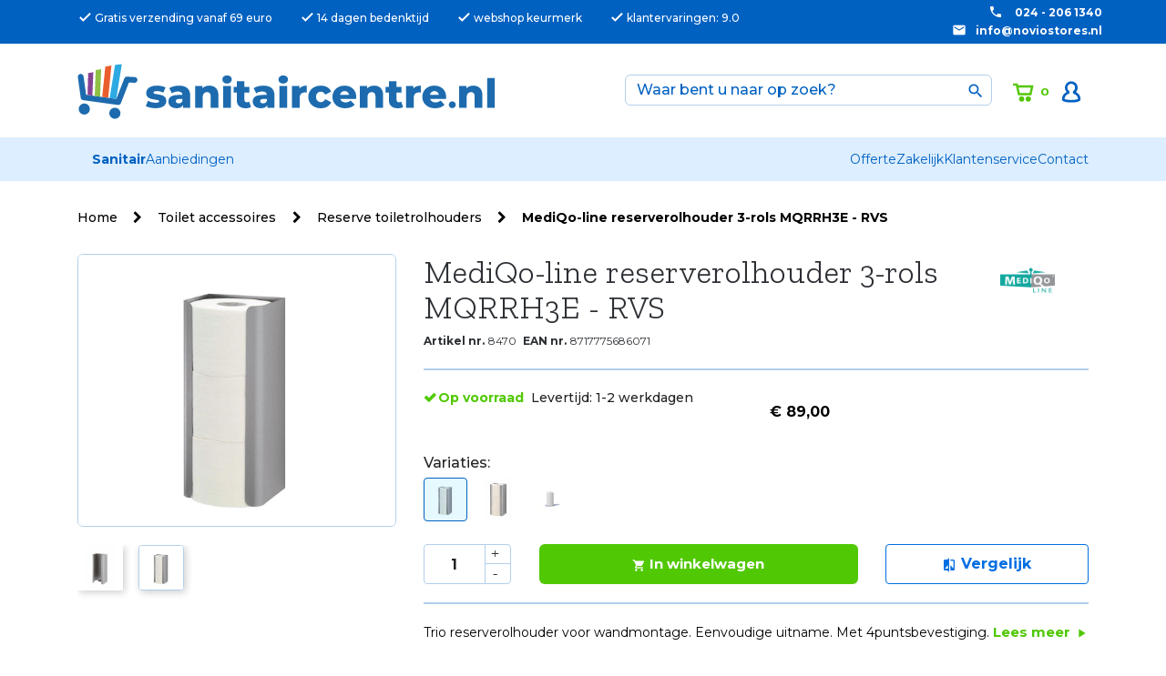

--- FILE ---
content_type: text/html; charset=utf-8
request_url: https://www.sanitaircentre.nl/reserve-toiletrolhouders/297-mediqo-line-reserverolhouder-3-rols-rvs-mqrrh3e-8717775686071.html
body_size: 20400
content:
<!doctype html>
<html lang="nl">

  <head>
    
      
  <meta charset="utf-8">


  <meta http-equiv="x-ua-compatible" content="ie=edge">



  <link rel="canonical" href="https://www.sanitaircentre.nl/reserve-toiletrolhouders/297-mediqo-line-reserverolhouder-3-rols-rvs-mqrrh3e-8717775686071.html">

  <title>MediQo-line reserverolhouder 3-rols RVS MQRRH3E - Sanitaircentre.nl</title>
  <script data-keepinline="true">
    var ajaxGetProductUrl = '//www.sanitaircentre.nl/module/cdc_googletagmanager/async';
    var ajaxShippingEvent = 1;
    var ajaxPaymentEvent = 1;

/* datalayer */
dataLayer = window.dataLayer || [];
    let cdcDatalayer = {"pageCategory":"product","event":"view_item","ecommerce":{"currency":"EUR","items":[{"item_name":"MediQo-line reserverolhouder 3-rols MQRRH3E - RVS","item_id":"297","price":"89","price_tax_exc":"73.55","item_brand":"MediQo-Line","item_category":"Toilet accessoires","item_category2":"Reserve toiletrolhouders","quantity":1}]}};
    dataLayer.push(cdcDatalayer);

/* call to GTM Tag */
(function(w,d,s,l,i){w[l]=w[l]||[];w[l].push({'gtm.start':
new Date().getTime(),event:'gtm.js'});var f=d.getElementsByTagName(s)[0],
j=d.createElement(s),dl=l!='dataLayer'?'&l='+l:'';j.async=true;j.src=
'https://www.googletagmanager.com/gtm.js?id='+i+dl;f.parentNode.insertBefore(j,f);
})(window,document,'script','dataLayer','GTM-TQ7KN5NP');

/* async call to avoid cache system for dynamic data */
dataLayer.push({
  'event': 'datalayer_ready'
});
</script>
      <meta name="description" content="Trio reserverolhouder voor wandmontage. Eenvoudige uitname. Met 4-puntsbevestiging.">
  <meta name="keywords" content="">
        
                  <link rel="alternate" href="https://www.sanitaircentre.nl/reserve-toiletrolhouders/297-mediqo-line-reserverolhouder-3-rols-rvs-mqrrh3e-8717775686071.html" hreflang="nl-nl">
        



  <meta name="viewport" content="width=device-width, initial-scale=1">



  <link rel="icon" type="image/vnd.microsoft.icon" href="/img/favicon.ico?1569235660">
  <link rel="shortcut icon" type="image/x-icon" href="/img/favicon.ico?1569235660">



    <link rel="stylesheet" href="https://www.sanitaircentre.nl/themes/novio/assets/cache/theme-19c710188.css" type="text/css" media="all">

  <link href="https://fonts.googleapis.com/css?family=Libre+Franklin:500,700|Montserrat:300,400,500|Zilla+Slab:300,400,500,700&display=swap" rel="stylesheet">



  

  <script type="text/javascript">
        var addToCompareUrl = "https:\/\/www.sanitaircentre.nl\/module\/wkcompareproduct\/compareproducts";
        var address1_selector = "input[name=\"address1\"]";
        var address2_selector = "input[name=\"address2\"]";
        var address_format_type = 1;
        var badgeCount = 0;
        var badgeSize = 50;
        var badgeTextColor = "#FFFFFF";
        var city_selector = "input[name=\"city\"]";
        var fieldId = "[\"displayTop_sooqr_search\",\"displaySearch_sooqr_search\"]";
        var highLightColor = "#87ceeb";
        var id_country_selector = "select[name=\"id_country\"] option:selected";
        var netherlands = 13;
        var obligatory = "0";
        var postcode_selector = "input[name=\"postcode\"]";
        var prestashop = {"cart":{"products":[],"totals":{"total":{"type":"total","label":"Totaal","amount":0,"value":"\u20ac\u00a00,00"},"total_including_tax":{"type":"total","label":"Totaal (incl. btw)","amount":0,"value":"\u20ac\u00a00,00"},"total_excluding_tax":{"type":"total","label":"Totaal (excl. btw)","amount":0,"value":"\u20ac\u00a00,00"}},"subtotals":{"products":{"type":"products","label":"Subtotaal","amount":0,"value":"\u20ac\u00a00,00"},"discounts":null,"shipping":{"type":"shipping","label":"Verzending","amount":0,"value":"Gratis"},"tax":null},"products_count":0,"summary_string":"0 artikelen","vouchers":{"allowed":1,"added":[]},"discounts":[],"minimalPurchase":0,"minimalPurchaseRequired":""},"currency":{"name":"Euro","iso_code":"EUR","iso_code_num":"0","sign":"\u20ac"},"customer":{"lastname":null,"firstname":null,"email":null,"birthday":null,"newsletter":null,"newsletter_date_add":null,"optin":null,"website":null,"company":null,"siret":null,"ape":null,"is_logged":false,"gender":{"type":null,"name":null},"addresses":[]},"language":{"name":"Nederlands (Dutch)","iso_code":"nl","locale":"nl-NL","language_code":"nl-nl","is_rtl":"0","date_format_lite":"d-m-Y","date_format_full":"d-m-Y H:i:s","id":6},"page":{"title":"","canonical":null,"meta":{"title":"MediQo-line reserverolhouder 3-rols RVS MQRRH3E","description":"Trio reserverolhouder voor wandmontage. Eenvoudige uitname. Met 4-puntsbevestiging.","keywords":"","robots":"index"},"page_name":"product","body_classes":{"lang-nl":true,"lang-rtl":false,"country-NL":true,"currency-EUR":true,"layout-full-width":true,"page-product":true,"tax-display-enabled":true,"product-id-297":true,"product-MediQo-line reserverolhouder 3-rols MQRRH3E - RVS ":true,"product-id-category-40":true,"product-id-manufacturer-22":true,"product-id-supplier-0":true,"product-available-for-order":true},"admin_notifications":[]},"shop":{"name":"Sanitaircentre.nl","logo":"\/img\/noviostoresnl-logo-1569235660.jpg","stores_icon":"\/img\/logo_stores.png","favicon":"\/img\/favicon.ico"},"urls":{"base_url":"https:\/\/www.sanitaircentre.nl\/","current_url":"https:\/\/www.sanitaircentre.nl\/reserve-toiletrolhouders\/297-mediqo-line-reserverolhouder-3-rols-rvs-mqrrh3e-8717775686071.html","shop_domain_url":"https:\/\/www.sanitaircentre.nl","img_ps_url":"https:\/\/www.sanitaircentre.nl\/img\/","img_cat_url":"https:\/\/www.sanitaircentre.nl\/img\/c\/","img_lang_url":"https:\/\/www.sanitaircentre.nl\/img\/l\/","img_prod_url":"https:\/\/www.sanitaircentre.nl\/img\/p\/","img_manu_url":"https:\/\/www.sanitaircentre.nl\/img\/m\/","img_sup_url":"https:\/\/www.sanitaircentre.nl\/img\/su\/","img_ship_url":"https:\/\/www.sanitaircentre.nl\/img\/s\/","img_store_url":"https:\/\/www.sanitaircentre.nl\/img\/st\/","img_col_url":"https:\/\/www.sanitaircentre.nl\/img\/co\/","img_url":"https:\/\/www.sanitaircentre.nl\/themes\/novio\/assets\/img\/","css_url":"https:\/\/www.sanitaircentre.nl\/themes\/novio\/assets\/css\/","js_url":"https:\/\/www.sanitaircentre.nl\/themes\/novio\/assets\/js\/","pic_url":"https:\/\/www.sanitaircentre.nl\/upload\/","pages":{"address":"https:\/\/www.sanitaircentre.nl\/adres","addresses":"https:\/\/www.sanitaircentre.nl\/adressen","authentication":"https:\/\/www.sanitaircentre.nl\/login","cart":"https:\/\/www.sanitaircentre.nl\/winkelwagen","category":"https:\/\/www.sanitaircentre.nl\/index.php?controller=category","cms":"https:\/\/www.sanitaircentre.nl\/index.php?controller=cms","contact":"https:\/\/www.sanitaircentre.nl\/contact","discount":"https:\/\/www.sanitaircentre.nl\/korting","guest_tracking":"https:\/\/www.sanitaircentre.nl\/gast-volgen","history":"https:\/\/www.sanitaircentre.nl\/bestelhistorie","identity":"https:\/\/www.sanitaircentre.nl\/klantgegevens","index":"https:\/\/www.sanitaircentre.nl\/","my_account":"https:\/\/www.sanitaircentre.nl\/mijn-account","order_confirmation":"https:\/\/www.sanitaircentre.nl\/bestelbevestiging","order_detail":"https:\/\/www.sanitaircentre.nl\/index.php?controller=order-detail","order_follow":"https:\/\/www.sanitaircentre.nl\/retouren","order":"https:\/\/www.sanitaircentre.nl\/bestellen","order_return":"https:\/\/www.sanitaircentre.nl\/index.php?controller=order-return","order_slip":"https:\/\/www.sanitaircentre.nl\/creditfacturen","pagenotfound":"https:\/\/www.sanitaircentre.nl\/page-not-found","password":"https:\/\/www.sanitaircentre.nl\/wachtwoord-vergeten","pdf_invoice":"https:\/\/www.sanitaircentre.nl\/index.php?controller=pdf-invoice","pdf_order_return":"https:\/\/www.sanitaircentre.nl\/index.php?controller=pdf-order-return","pdf_order_slip":"https:\/\/www.sanitaircentre.nl\/index.php?controller=pdf-order-slip","prices_drop":"https:\/\/www.sanitaircentre.nl\/aanbiedingen-acties","product":"https:\/\/www.sanitaircentre.nl\/index.php?controller=product","search":"https:\/\/www.sanitaircentre.nl\/zoeken","sitemap":"https:\/\/www.sanitaircentre.nl\/sitemap","stores":"https:\/\/www.sanitaircentre.nl\/winkels","supplier":"https:\/\/www.sanitaircentre.nl\/leverancier","register":"https:\/\/www.sanitaircentre.nl\/login?create_account=1","order_login":"https:\/\/www.sanitaircentre.nl\/bestellen?login=1"},"alternative_langs":{"nl-nl":"https:\/\/www.sanitaircentre.nl\/reserve-toiletrolhouders\/297-mediqo-line-reserverolhouder-3-rols-rvs-mqrrh3e-8717775686071.html"},"theme_assets":"\/themes\/novio\/assets\/","actions":{"logout":"https:\/\/www.sanitaircentre.nl\/?mylogout="},"no_picture_image":{"bySize":{"small_default":{"url":"https:\/\/www.sanitaircentre.nl\/img\/p\/nl-default-small_default.jpg","width":98,"height":98},"cart_default":{"url":"https:\/\/www.sanitaircentre.nl\/img\/p\/nl-default-cart_default.jpg","width":125,"height":125},"home_default":{"url":"https:\/\/www.sanitaircentre.nl\/img\/p\/nl-default-home_default.jpg","width":250,"height":250},"medium_default":{"url":"https:\/\/www.sanitaircentre.nl\/img\/p\/nl-default-medium_default.jpg","width":452,"height":452},"large_default":{"url":"https:\/\/www.sanitaircentre.nl\/img\/p\/nl-default-large_default.jpg","width":1000,"height":1000}},"small":{"url":"https:\/\/www.sanitaircentre.nl\/img\/p\/nl-default-small_default.jpg","width":98,"height":98},"medium":{"url":"https:\/\/www.sanitaircentre.nl\/img\/p\/nl-default-home_default.jpg","width":250,"height":250},"large":{"url":"https:\/\/www.sanitaircentre.nl\/img\/p\/nl-default-large_default.jpg","width":1000,"height":1000},"legend":""}},"configuration":{"display_taxes_label":true,"display_prices_tax_incl":true,"is_catalog":false,"show_prices":true,"opt_in":{"partner":false},"quantity_discount":{"type":"discount","label":"Korting"},"voucher_enabled":1,"return_enabled":1},"field_required":[],"breadcrumb":{"links":[{"title":"Home","url":"https:\/\/www.sanitaircentre.nl\/"},{"title":"Toilet accessoires","url":"https:\/\/www.sanitaircentre.nl\/322-toilet-accessoires"},{"title":"Reserve toiletrolhouders","url":"https:\/\/www.sanitaircentre.nl\/40-reserve-toiletrolhouders"},{"title":"MediQo-line reserverolhouder 3-rols MQRRH3E - RVS ","url":"https:\/\/www.sanitaircentre.nl\/reserve-toiletrolhouders\/297-mediqo-line-reserverolhouder-3-rols-rvs-mqrrh3e-8717775686071.html"}],"count":4},"link":{"protocol_link":"https:\/\/","protocol_content":"https:\/\/"},"time":1769025934,"static_token":"b3dfe0ba3c306c9f31695eb893177a0d","token":"9f63096428752a01b76819966f837786"};
        var psr_icon_color = "#F19D76";
        var retrieve = "https:\/\/www.sanitaircentre.nl\/module\/adresaanvuller\/retrieve?token=b3dfe0ba3c306c9f31695eb893177a0d";
        var sooqrAccount = "120205-1";
        var targets = ["[name=firstname]","#firstname"];
        var wkCmpAddTitle = "Vergelijk";
        var wkCmpRemoveTitle = "Niet vergelijken";
      </script>



  <div id="wk_cmp_badge_div" class="hidden-sm-down" style="">
    <span id="wk_cmp_count" class="d-block"></span>
</div>
<!-- Modal -->
<div class="modal fade px-3" id="wk_compare_product_modal" tabindex="-1" role="dialog" aria-labelledby="wk_compare_product_modalLabel" aria-hidden="true">
    <div class="modal-dialog" id="wk_cmp_modal_dialog">
        <div class="modal-content">
            <div class="modal-header">
                <i class="material-icons">compare</i>
                <span class="modal-title h5" id="wk_compare_product_modalLabel">Vergelijk Producten</span>
                <button type="button" class="close" data-dismiss="modal" aria-label="Close">
                    <span aria-hidden="true">&times;</span>
                </button>
            </div>
            <div class="modal-body" id="wk_cmp_modal_body">
            </div>
            <div class="modal-footer">
                <a href="//www.sanitaircentre.nl/module/wkcompareproduct/compareproducts" class="btn btn-success" id="wk_cmp_btn">Vergelijken</a>
            </div>
        </div>
    </div>
</div>
<style>
    #wk_cmp_modal_dialog .modal-header,
    #wk_cmp_modal_dialog .modal-body,
    #wk_cmp_modal_dialog .modal-footer {
        background: rgba(255,255,255,1.0);
    }
    #wk_cmp_badge_div {
        background: #0061c1;
        border-radius: 50px;
        color: #FFFFFF;
        font-size: 16px;
    }
    .ripple {
        width: 50px;
        height: 50px;
    }
            #wk_cmp_badge_div, .ripple {
            bottom:10px;
            left: 10px;
        }
    </style>
<style>.mm_menu_content_title{
    font-family: inherit!important;
}
.ets_mm_megamenu .mm_menus_li .h4,
.ets_mm_megamenu .mm_menus_li .h5,
.ets_mm_megamenu .mm_menus_li .h6,
.ets_mm_megamenu .mm_menus_li .h1,
.ets_mm_megamenu .mm_menus_li .h2,
.ets_mm_megamenu .mm_menus_li .h3,
.ets_mm_megamenu .mm_menus_li .h4 *:not(i),
.ets_mm_megamenu .mm_menus_li .h5 *:not(i),
.ets_mm_megamenu .mm_menus_li .h6 *:not(i),
.ets_mm_megamenu .mm_menus_li .h1 *:not(i),
.ets_mm_megamenu .mm_menus_li .h2 *:not(i),
.ets_mm_megamenu .mm_menus_li .h3 *:not(i),
.ets_mm_megamenu .mm_menus_li > a{
    font-family: inherit;
}
.ets_mm_megamenu *:not(.fa):not(i){
    font-family: inherit;
}

.ets_mm_block *{
    font-size: 14px;
}    

@media (min-width: 768px){
/*layout 1*/
    .ets_mm_megamenu.layout_layout1{
        background: ;
    }
    .layout_layout1 .ets_mm_megamenu_content{
      background: linear-gradient(#FFFFFF, #F2F2F2) repeat scroll 0 0 rgba(0, 0, 0, 0);
      background: -webkit-linear-gradient(#FFFFFF, #F2F2F2) repeat scroll 0 0 rgba(0, 0, 0, 0);
      background: -o-linear-gradient(#FFFFFF, #F2F2F2) repeat scroll 0 0 rgba(0, 0, 0, 0);
    }
    .ets_mm_megamenu.layout_layout1:not(.ybc_vertical_menu) .mm_menus_ul{
         background: ;
    }

    #header .layout_layout1:not(.ybc_vertical_menu) .mm_menus_li > a,
    .layout_layout1 .ybc-menu-vertical-button,
    .layout_layout1 .mm_extra_item *{
        color: #484848
    }
    .layout_layout1 .ybc-menu-vertical-button .ybc-menu-button-toggle_icon_default .icon-bar{
        background-color: #484848
    }
    .layout_layout1:not(.click_open_submenu) .mm_menus_li:hover > a,
    .layout_layout1.click_open_submenu .mm_menus_li.open_li > a,
    .layout_layout1 .mm_menus_li.active > a,
    #header .layout_layout1:not(.click_open_submenu) .mm_menus_li:hover > a,
    #header .layout_layout1.click_open_submenu .mm_menus_li.open_li > a,
    #header .layout_layout1 .mm_menus_li.menu_hover > a,
    .layout_layout1:hover .ybc-menu-vertical-button,
    .layout_layout1 .mm_extra_item button[type="submit"]:hover i,
    #header .layout_layout1 .mm_menus_li.active > a{
        color: #ec4249;
    }
    
    .layout_layout1:not(.ybc_vertical_menu):not(.click_open_submenu) .mm_menus_li > a:before,
    .layout_layout1:not(.ybc_vertical_menu).click_open_submenu .mm_menus_li.open_li > a:before,
    .layout_layout1.ybc_vertical_menu:hover .ybc-menu-vertical-button:before,
    .layout_layout1:hover .ybc-menu-vertical-button .ybc-menu-button-toggle_icon_default .icon-bar,
    .ybc-menu-vertical-button.layout_layout1:hover{background-color: #ec4249;}
    
    .layout_layout1:not(.ybc_vertical_menu):not(.click_open_submenu) .mm_menus_li:hover > a,
    .layout_layout1:not(.ybc_vertical_menu).click_open_submenu .mm_menus_li.open_li > a,
    .layout_layout1:not(.ybc_vertical_menu) .mm_menus_li.menu_hover > a,
    .ets_mm_megamenu.layout_layout1.ybc_vertical_menu:hover,
    #header .layout_layout1:not(.ybc_vertical_menu):not(.click_open_submenu) .mm_menus_li:hover > a,
    #header .layout_layout1:not(.ybc_vertical_menu).click_open_submenu .mm_menus_li.open_li > a,
    #header .layout_layout1:not(.ybc_vertical_menu) .mm_menus_li.menu_hover > a,
    .ets_mm_megamenu.layout_layout1.ybc_vertical_menu:hover{
        background: #ffffff;
    }
    
    .layout_layout1.ets_mm_megamenu .mm_columns_ul,
    .layout_layout1.ybc_vertical_menu .mm_menus_ul{
        background-color: #ffffff;
    }
    #header .layout_layout1 .ets_mm_block_content a,
    #header .layout_layout1 .ets_mm_block_content p,
    .layout_layout1.ybc_vertical_menu .mm_menus_li > a,
    #header .layout_layout1.ybc_vertical_menu .mm_menus_li > a{
        color: #414141;
    }
    
    .layout_layout1 .mm_columns_ul .h1,
    .layout_layout1 .mm_columns_ul .h2,
    .layout_layout1 .mm_columns_ul .h3,
    .layout_layout1 .mm_columns_ul .h4,
    .layout_layout1 .mm_columns_ul .h5,
    .layout_layout1 .mm_columns_ul .h6,
    .layout_layout1 .mm_columns_ul .ets_mm_block > .h1 a,
    .layout_layout1 .mm_columns_ul .ets_mm_block > .h2 a,
    .layout_layout1 .mm_columns_ul .ets_mm_block > .h3 a,
    .layout_layout1 .mm_columns_ul .ets_mm_block > .h4 a,
    .layout_layout1 .mm_columns_ul .ets_mm_block > .h5 a,
    .layout_layout1 .mm_columns_ul .ets_mm_block > .h6 a,
    #header .layout_layout1 .mm_columns_ul .ets_mm_block > .h1 a,
    #header .layout_layout1 .mm_columns_ul .ets_mm_block > .h2 a,
    #header .layout_layout1 .mm_columns_ul .ets_mm_block > .h3 a,
    #header .layout_layout1 .mm_columns_ul .ets_mm_block > .h4 a,
    #header .layout_layout1 .mm_columns_ul .ets_mm_block > .h5 a,
    #header .layout_layout1 .mm_columns_ul .ets_mm_block > .h6 a,
    .layout_layout1 .mm_columns_ul .h1,
    .layout_layout1 .mm_columns_ul .h2,
    .layout_layout1 .mm_columns_ul .h3,
    .layout_layout1 .mm_columns_ul .h4,
    .layout_layout1 .mm_columns_ul .h5,
    .layout_layout1 .mm_columns_ul .h6{
        color: #414141;
    }
    
    
    .layout_layout1 li:hover > a,
    .layout_layout1 li > a:hover,
    .layout_layout1 .mm_tabs_li.open .mm_tab_toggle_title,
    .layout_layout1 .mm_tabs_li.open .mm_tab_toggle_title a,
    .layout_layout1 .mm_tabs_li:hover .mm_tab_toggle_title,
    .layout_layout1 .mm_tabs_li:hover .mm_tab_toggle_title a,
    #header .layout_layout1 .mm_tabs_li.open .mm_tab_toggle_title,
    #header .layout_layout1 .mm_tabs_li.open .mm_tab_toggle_title a,
    #header .layout_layout1 .mm_tabs_li:hover .mm_tab_toggle_title,
    #header .layout_layout1 .mm_tabs_li:hover .mm_tab_toggle_title a,
    .layout_layout1.ybc_vertical_menu .mm_menus_li > a,
    #header .layout_layout1 li:hover > a,
    .layout_layout1.ybc_vertical_menu:not(.click_open_submenu) .mm_menus_li:hover > a,
    .layout_layout1.ybc_vertical_menu.click_open_submenu .mm_menus_li.open_li > a,
    #header .layout_layout1.ybc_vertical_menu:not(.click_open_submenu) .mm_menus_li:hover > a,
    #header .layout_layout1.ybc_vertical_menu.click_open_submenu .mm_menus_li.open_li > a,
    #header .layout_layout1 .mm_columns_ul .mm_block_type_product .product-title > a:hover,
    #header .layout_layout1 li > a:hover{color: #ec4249;}
    
    
/*end layout 1*/
    
    
    /*layout 2*/
    .ets_mm_megamenu.layout_layout2{
        background-color: #3cabdb;
    }
    
    #header .layout_layout2:not(.ybc_vertical_menu) .mm_menus_li > a,
    .layout_layout2 .ybc-menu-vertical-button,
    .layout_layout2 .mm_extra_item *{
        color: #ffffff
    }
    .layout_layout2 .ybc-menu-vertical-button .ybc-menu-button-toggle_icon_default .icon-bar{
        background-color: #ffffff
    }
    .layout_layout2:not(.ybc_vertical_menu):not(.click_open_submenu) .mm_menus_li:hover > a,
    .layout_layout2:not(.ybc_vertical_menu).click_open_submenu .mm_menus_li.open_li > a,
    .layout_layout2:not(.ybc_vertical_menu) .mm_menus_li.active > a,
    #header .layout_layout2:not(.ybc_vertical_menu):not(.click_open_submenu) .mm_menus_li:hover > a,
    #header .layout_layout2:not(.ybc_vertical_menu).click_open_submenu .mm_menus_li.open_li > a,
    .layout_layout2:hover .ybc-menu-vertical-button,
    .layout_layout2 .mm_extra_item button[type="submit"]:hover i,
    #header .layout_layout2:not(.ybc_vertical_menu) .mm_menus_li.active > a{color: #ffffff;}
    
    .layout_layout2:hover .ybc-menu-vertical-button .ybc-menu-button-toggle_icon_default .icon-bar{
        background-color: #ffffff;
    }
    .layout_layout2:not(.ybc_vertical_menu):not(.click_open_submenu) .mm_menus_li:hover > a,
    .layout_layout2:not(.ybc_vertical_menu).click_open_submenu .mm_menus_li.open_li > a,
    #header .layout_layout2:not(.ybc_vertical_menu):not(.click_open_submenu) .mm_menus_li:hover > a,
    #header .layout_layout2:not(.ybc_vertical_menu).click_open_submenu .mm_menus_li.open_li > a,
    .ets_mm_megamenu.layout_layout2.ybc_vertical_menu:hover{
        background-color: #50b4df;
    }
    
    .layout_layout2.ets_mm_megamenu .mm_columns_ul,
    .layout_layout2.ybc_vertical_menu .mm_menus_ul{
        background-color: #ffffff;
    }
    #header .layout_layout2 .ets_mm_block_content a,
    .layout_layout2.ybc_vertical_menu .mm_menus_li > a,
    #header .layout_layout2.ybc_vertical_menu .mm_menus_li > a,
    #header .layout_layout2 .ets_mm_block_content p{
        color: #666666;
    }
    
    .layout_layout2 .mm_columns_ul .h1,
    .layout_layout2 .mm_columns_ul .h2,
    .layout_layout2 .mm_columns_ul .h3,
    .layout_layout2 .mm_columns_ul .h4,
    .layout_layout2 .mm_columns_ul .h5,
    .layout_layout2 .mm_columns_ul .h6,
    .layout_layout2 .mm_columns_ul .ets_mm_block > .h1 a,
    .layout_layout2 .mm_columns_ul .ets_mm_block > .h2 a,
    .layout_layout2 .mm_columns_ul .ets_mm_block > .h3 a,
    .layout_layout2 .mm_columns_ul .ets_mm_block > .h4 a,
    .layout_layout2 .mm_columns_ul .ets_mm_block > .h5 a,
    .layout_layout2 .mm_columns_ul .ets_mm_block > .h6 a,
    #header .layout_layout2 .mm_columns_ul .ets_mm_block > .h1 a,
    #header .layout_layout2 .mm_columns_ul .ets_mm_block > .h2 a,
    #header .layout_layout2 .mm_columns_ul .ets_mm_block > .h3 a,
    #header .layout_layout2 .mm_columns_ul .ets_mm_block > .h4 a,
    #header .layout_layout2 .mm_columns_ul .ets_mm_block > .h5 a,
    #header .layout_layout2 .mm_columns_ul .ets_mm_block > .h6 a,
    .layout_layout2 .mm_columns_ul .h1,
    .layout_layout2 .mm_columns_ul .h2,
    .layout_layout2 .mm_columns_ul .h3,
    .layout_layout2 .mm_columns_ul .h4,
    .layout_layout2 .mm_columns_ul .h5,
    .layout_layout2 .mm_columns_ul .h6{
        color: #414141;
    }
    
    
    .layout_layout2 li:hover > a,
    .layout_layout2 li > a:hover,
    .layout_layout2 .mm_tabs_li.open .mm_tab_toggle_title,
    .layout_layout2 .mm_tabs_li.open .mm_tab_toggle_title a,
    .layout_layout2 .mm_tabs_li:hover .mm_tab_toggle_title,
    .layout_layout2 .mm_tabs_li:hover .mm_tab_toggle_title a,
    #header .layout_layout2 .mm_tabs_li.open .mm_tab_toggle_title,
    #header .layout_layout2 .mm_tabs_li.open .mm_tab_toggle_title a,
    #header .layout_layout2 .mm_tabs_li:hover .mm_tab_toggle_title,
    #header .layout_layout2 .mm_tabs_li:hover .mm_tab_toggle_title a,
    #header .layout_layout2 li:hover > a,
    .layout_layout2.ybc_vertical_menu .mm_menus_li > a,
    .layout_layout2.ybc_vertical_menu:not(.click_open_submenu) .mm_menus_li:hover > a,
    .layout_layout2.ybc_vertical_menu.click_open_submenu .mm_menus_li.open_li > a,
    #header .layout_layout2.ybc_vertical_menu:not(.click_open_submenu) .mm_menus_li:hover > a,
    #header .layout_layout2.ybc_vertical_menu.click_open_submenu.open_li .mm_menus_li > a,
    #header .layout_layout2 .mm_columns_ul .mm_block_type_product .product-title > a:hover,
    #header .layout_layout2 li > a:hover{color: #fc4444;}
    
    
    
    /*layout 3*/
    .ets_mm_megamenu.layout_layout3,
    .layout_layout3 .mm_tab_li_content{
        background-color: #333333;
        
    }
    #header .layout_layout3:not(.ybc_vertical_menu) .mm_menus_li > a,
    .layout_layout3 .ybc-menu-vertical-button,
    .layout_layout3 .mm_extra_item *{
        color: #ffffff
    }
    .layout_layout3 .ybc-menu-vertical-button .ybc-menu-button-toggle_icon_default .icon-bar{
        background-color: #ffffff
    }
    .layout_layout3:not(.click_open_submenu) .mm_menus_li:hover > a,
    .layout_layout3.click_open_submenu .mm_menus_li.open_li > a,
    .layout_layout3 .mm_menus_li.active > a,
    .layout_layout3 .mm_extra_item button[type="submit"]:hover i,
    #header .layout_layout3:not(.click_open_submenu) .mm_menus_li:hover > a,
    #header .layout_layout3.click_open_submenu .mm_menus_li.open_li > a,
    #header .layout_layout3 .mm_menus_li.active > a,
    .layout_layout3:hover .ybc-menu-vertical-button,
    .layout_layout3:hover .ybc-menu-vertical-button .ybc-menu-button-toggle_icon_default .icon-bar{
        color: #ffffff;
    }
    
    .layout_layout3:not(.ybc_vertical_menu):not(.click_open_submenu) .mm_menus_li:hover > a,
    .layout_layout3:not(.ybc_vertical_menu).click_open_submenu .mm_menus_li.open_li > a,
    #header .layout_layout3:not(.ybc_vertical_menu):not(.click_open_submenu) .mm_menus_li:hover > a,
    #header .layout_layout3:not(.ybc_vertical_menu).click_open_submenu .mm_menus_li.open_li > a,
    .ets_mm_megamenu.layout_layout3.ybc_vertical_menu:hover,
    .layout_layout3 .mm_tabs_li.open .mm_columns_contents_ul,
    .layout_layout3 .mm_tabs_li.open .mm_tab_li_content {
        background-color: #000000;
    }
    .layout_layout3 .mm_tabs_li.open.mm_tabs_has_content .mm_tab_li_content .mm_tab_name::before{
        border-right-color: #000000;
    }
    .layout_layout3.ets_mm_megamenu .mm_columns_ul,
    .ybc_vertical_menu.layout_layout3 .mm_menus_ul.ets_mn_submenu_full_height .mm_menus_li:hover a::before,
    .layout_layout3.ybc_vertical_menu .mm_menus_ul{
        background-color: #000000;
        border-color: #000000;
    }
    #header .layout_layout3 .ets_mm_block_content a,
    #header .layout_layout3 .ets_mm_block_content p,
    .layout_layout3.ybc_vertical_menu .mm_menus_li > a,
    #header .layout_layout3.ybc_vertical_menu .mm_menus_li > a{
        color: #dcdcdc;
    }
    
    .layout_layout3 .mm_columns_ul .h1,
    .layout_layout3 .mm_columns_ul .h2,
    .layout_layout3 .mm_columns_ul .h3,
    .layout_layout3 .mm_columns_ul .h4,
    .layout_layout3 .mm_columns_ul .h5,
    .layout_layout3 .mm_columns_ul .h6,
    .layout_layout3 .mm_columns_ul .ets_mm_block > .h1 a,
    .layout_layout3 .mm_columns_ul .ets_mm_block > .h2 a,
    .layout_layout3 .mm_columns_ul .ets_mm_block > .h3 a,
    .layout_layout3 .mm_columns_ul .ets_mm_block > .h4 a,
    .layout_layout3 .mm_columns_ul .ets_mm_block > .h5 a,
    .layout_layout3 .mm_columns_ul .ets_mm_block > .h6 a,
    #header .layout_layout3 .mm_columns_ul .ets_mm_block > .h1 a,
    #header .layout_layout3 .mm_columns_ul .ets_mm_block > .h2 a,
    #header .layout_layout3 .mm_columns_ul .ets_mm_block > .h3 a,
    #header .layout_layout3 .mm_columns_ul .ets_mm_block > .h4 a,
    #header .layout_layout3 .mm_columns_ul .ets_mm_block > .h5 a,
    #header .layout_layout3 .mm_columns_ul .ets_mm_block > .h6 a,
    .layout_layout3 .mm_columns_ul .h1,
    .layout_layout3 .mm_columns_ul .h2,
    .layout_layout3 .mm_columns_ul .h3,
    .layout_layout3.ybc_vertical_menu:not(.click_open_submenu) .mm_menus_li:hover > a,
    .layout_layout3.ybc_vertical_menu.click_open_submenu .mm_menus_li.open_li > a,
    #header .layout_layout3.ybc_vertical_menu:not(.click_open_submenu) .mm_menus_li:hover > a,
    #header .layout_layout3.ybc_vertical_menu.click_open_submenu .mm_menus_li.open_li > a,
    .layout_layout3 .mm_columns_ul .h4,
    .layout_layout3 .mm_columns_ul .h5,
    .layout_layout3 .mm_columns_ul .h6{
        color: #ec4249;
    }
    
    
    .layout_layout3 li:hover > a,
    .layout_layout3 li > a:hover,
    .layout_layout3 .mm_tabs_li.open .mm_tab_toggle_title,
    .layout_layout3 .mm_tabs_li.open .mm_tab_toggle_title a,
    .layout_layout3 .mm_tabs_li:hover .mm_tab_toggle_title,
    .layout_layout3 .mm_tabs_li:hover .mm_tab_toggle_title a,
    #header .layout_layout3 .mm_tabs_li.open .mm_tab_toggle_title,
    #header .layout_layout3 .mm_tabs_li.open .mm_tab_toggle_title a,
    #header .layout_layout3 .mm_tabs_li:hover .mm_tab_toggle_title,
    #header .layout_layout3 .mm_tabs_li:hover .mm_tab_toggle_title a,
    #header .layout_layout3 li:hover > a,
    #header .layout_layout3 .mm_columns_ul .mm_block_type_product .product-title > a:hover,
    #header .layout_layout3 li > a:hover,
    .layout_layout3.ybc_vertical_menu .mm_menus_li > a,
    .layout_layout3 .has-sub .ets_mm_categories li > a:hover,
    #header .layout_layout3 .has-sub .ets_mm_categories li > a:hover{color: #fc4444;}
    
    
    /*layout 4*/
    
    .ets_mm_megamenu.layout_layout4{
        background-color: #ffffff;
    }
    .ets_mm_megamenu.layout_layout4:not(.ybc_vertical_menu) .mm_menus_ul{
         background: #ffffff;
    }

    #header .layout_layout4:not(.ybc_vertical_menu) .mm_menus_li > a,
    .layout_layout4 .ybc-menu-vertical-button,
    .layout_layout4 .mm_extra_item *{
        color: #333333
    }
    .layout_layout4 .ybc-menu-vertical-button .ybc-menu-button-toggle_icon_default .icon-bar{
        background-color: #333333
    }
    
    .layout_layout4:not(.click_open_submenu) .mm_menus_li:hover > a,
    .layout_layout4.click_open_submenu .mm_menus_li.open_li > a,
    .layout_layout4 .mm_menus_li.active > a,
    #header .layout_layout4:not(.click_open_submenu) .mm_menus_li:hover > a,
    #header .layout_layout4.click_open_submenu .mm_menus_li.open_li > a,
    .layout_layout4:hover .ybc-menu-vertical-button,
    #header .layout_layout4 .mm_menus_li.active > a{color: #ffffff;}
    
    .layout_layout4:hover .ybc-menu-vertical-button .ybc-menu-button-toggle_icon_default .icon-bar{
        background-color: #ffffff;
    }
    
    .layout_layout4:not(.ybc_vertical_menu):not(.click_open_submenu) .mm_menus_li:hover > a,
    .layout_layout4:not(.ybc_vertical_menu).click_open_submenu .mm_menus_li.open_li > a,
    .layout_layout4:not(.ybc_vertical_menu) .mm_menus_li.active > a,
    .layout_layout4:not(.ybc_vertical_menu) .mm_menus_li:hover > span, 
    .layout_layout4:not(.ybc_vertical_menu) .mm_menus_li.active > span,
    #header .layout_layout4:not(.ybc_vertical_menu):not(.click_open_submenu) .mm_menus_li:hover > a,
    #header .layout_layout4:not(.ybc_vertical_menu).click_open_submenu .mm_menus_li.open_li > a,
    #header .layout_layout4:not(.ybc_vertical_menu) .mm_menus_li.active > a,
    .layout_layout4:not(.ybc_vertical_menu):not(.click_open_submenu) .mm_menus_li:hover > a,
    .layout_layout4:not(.ybc_vertical_menu).click_open_submenu .mm_menus_li.open_li > a,
    #header .layout_layout4:not(.ybc_vertical_menu):not(.click_open_submenu) .mm_menus_li:hover > a,
    #header .layout_layout4:not(.ybc_vertical_menu).click_open_submenu .mm_menus_li.open_li > a,
    .ets_mm_megamenu.layout_layout4.ybc_vertical_menu:hover,
    #header .layout_layout4 .mm_menus_li:hover > span, 
    #header .layout_layout4 .mm_menus_li.active > span{
        background-color: #ec4249;
    }
    .layout_layout4 .ets_mm_megamenu_content {
      border-bottom-color: #ec4249;
    }
    
    .layout_layout4.ets_mm_megamenu .mm_columns_ul,
    .ybc_vertical_menu.layout_layout4 .mm_menus_ul .mm_menus_li:hover a::before,
    .layout_layout4.ybc_vertical_menu .mm_menus_ul{
        background-color: #ffffff;
    }
    #header .layout_layout4 .ets_mm_block_content a,
    .layout_layout4.ybc_vertical_menu .mm_menus_li > a,
    #header .layout_layout4.ybc_vertical_menu .mm_menus_li > a,
    #header .layout_layout4 .ets_mm_block_content p{
        color: #666666;
    }
    
    .layout_layout4 .mm_columns_ul .h1,
    .layout_layout4 .mm_columns_ul .h2,
    .layout_layout4 .mm_columns_ul .h3,
    .layout_layout4 .mm_columns_ul .h4,
    .layout_layout4 .mm_columns_ul .h5,
    .layout_layout4 .mm_columns_ul .h6,
    .layout_layout4 .mm_columns_ul .ets_mm_block > .h1 a,
    .layout_layout4 .mm_columns_ul .ets_mm_block > .h2 a,
    .layout_layout4 .mm_columns_ul .ets_mm_block > .h3 a,
    .layout_layout4 .mm_columns_ul .ets_mm_block > .h4 a,
    .layout_layout4 .mm_columns_ul .ets_mm_block > .h5 a,
    .layout_layout4 .mm_columns_ul .ets_mm_block > .h6 a,
    #header .layout_layout4 .mm_columns_ul .ets_mm_block > .h1 a,
    #header .layout_layout4 .mm_columns_ul .ets_mm_block > .h2 a,
    #header .layout_layout4 .mm_columns_ul .ets_mm_block > .h3 a,
    #header .layout_layout4 .mm_columns_ul .ets_mm_block > .h4 a,
    #header .layout_layout4 .mm_columns_ul .ets_mm_block > .h5 a,
    #header .layout_layout4 .mm_columns_ul .ets_mm_block > .h6 a,
    .layout_layout4 .mm_columns_ul .h1,
    .layout_layout4 .mm_columns_ul .h2,
    .layout_layout4 .mm_columns_ul .h3,
    .layout_layout4 .mm_columns_ul .h4,
    .layout_layout4 .mm_columns_ul .h5,
    .layout_layout4 .mm_columns_ul .h6{
        color: #414141;
    }
    
    .layout_layout4 li:hover > a,
    .layout_layout4 li > a:hover,
    .layout_layout4 .mm_tabs_li.open .mm_tab_toggle_title,
    .layout_layout4 .mm_tabs_li.open .mm_tab_toggle_title a,
    .layout_layout4 .mm_tabs_li:hover .mm_tab_toggle_title,
    .layout_layout4 .mm_tabs_li:hover .mm_tab_toggle_title a,
    #header .layout_layout4 .mm_tabs_li.open .mm_tab_toggle_title,
    #header .layout_layout4 .mm_tabs_li.open .mm_tab_toggle_title a,
    #header .layout_layout4 .mm_tabs_li:hover .mm_tab_toggle_title,
    #header .layout_layout4 .mm_tabs_li:hover .mm_tab_toggle_title a,
    #header .layout_layout4 li:hover > a,
    .layout_layout4.ybc_vertical_menu .mm_menus_li > a,
    .layout_layout4.ybc_vertical_menu:not(.click_open_submenu) .mm_menus_li:hover > a,
    .layout_layout4.ybc_vertical_menu.click_open_submenu .mm_menus_li.open_li > a,
    #header .layout_layout4.ybc_vertical_menu:not(.click_open_submenu) .mm_menus_li:hover > a,
    #header .layout_layout4.ybc_vertical_menu.click_open_submenu .mm_menus_li.open_li > a,
    #header .layout_layout4 .mm_columns_ul .mm_block_type_product .product-title > a:hover,
    #header .layout_layout4 li > a:hover{color: #ec4249;}
    
    /* end layout 4*/
    
    
    
    
    /* Layout 5*/
    .ets_mm_megamenu.layout_layout5{
        background-color: #f6f6f6;
    }
    .ets_mm_megamenu.layout_layout5:not(.ybc_vertical_menu) .mm_menus_ul{
         background: #f6f6f6;
    }
    
    #header .layout_layout5:not(.ybc_vertical_menu) .mm_menus_li > a,
    .layout_layout5 .ybc-menu-vertical-button,
    .layout_layout5 .mm_extra_item *{
        color: #333333
    }
    .layout_layout5 .ybc-menu-vertical-button .ybc-menu-button-toggle_icon_default .icon-bar{
        background-color: #333333
    }
    .layout_layout5:not(.click_open_submenu) .mm_menus_li:hover > a,
    .layout_layout5.click_open_submenu .mm_menus_li.open_li > a,
    .layout_layout5 .mm_menus_li.active > a,
    .layout_layout5 .mm_extra_item button[type="submit"]:hover i,
    #header .layout_layout5:not(.click_open_submenu) .mm_menus_li:hover > a,
    #header .layout_layout5.click_open_submenu .mm_menus_li.open_li > a,
    #header .layout_layout5 .mm_menus_li.active > a,
    .layout_layout5:hover .ybc-menu-vertical-button{
        color: #ec4249;
    }
    .layout_layout5:hover .ybc-menu-vertical-button .ybc-menu-button-toggle_icon_default .icon-bar{
        background-color: #ec4249;
    }
    
    .layout_layout5 .mm_menus_li > a:before{background-color: #ec4249;}
    

    .layout_layout5:not(.ybc_vertical_menu):not(.click_open_submenu) .mm_menus_li:hover > a,
    .layout_layout5:not(.ybc_vertical_menu).click_open_submenu .mm_menus_li.open_li > a,
    #header .layout_layout5:not(.ybc_vertical_menu):not(.click_open_submenu) .mm_menus_li:hover > a,
    #header .layout_layout5:not(.ybc_vertical_menu).click_open_submenu .mm_menus_li.open_li > a,
    .ets_mm_megamenu.layout_layout5.ybc_vertical_menu:hover,
    #header .layout_layout5:not(.click_open_submenu) .mm_menus_li:hover > a,
    #header .layout_layout5.click_open_submenu .mm_menus_li.open_li > a{
        background-color: ;
    }
    
    .layout_layout5.ets_mm_megamenu .mm_columns_ul,
    .ybc_vertical_menu.layout_layout5 .mm_menus_ul .mm_menus_li:hover a::before,
    .layout_layout5.ybc_vertical_menu .mm_menus_ul{
        background-color: #ffffff;
    }
    #header .layout_layout5 .ets_mm_block_content a,
    .layout_layout5.ybc_vertical_menu .mm_menus_li > a,
    #header .layout_layout5.ybc_vertical_menu .mm_menus_li > a,
    #header .layout_layout5 .ets_mm_block_content p{
        color: #333333;
    }
    
    .layout_layout5 .mm_columns_ul .h1,
    .layout_layout5 .mm_columns_ul .h2,
    .layout_layout5 .mm_columns_ul .h3,
    .layout_layout5 .mm_columns_ul .h4,
    .layout_layout5 .mm_columns_ul .h5,
    .layout_layout5 .mm_columns_ul .h6,
    .layout_layout5 .mm_columns_ul .ets_mm_block > .h1 a,
    .layout_layout5 .mm_columns_ul .ets_mm_block > .h2 a,
    .layout_layout5 .mm_columns_ul .ets_mm_block > .h3 a,
    .layout_layout5 .mm_columns_ul .ets_mm_block > .h4 a,
    .layout_layout5 .mm_columns_ul .ets_mm_block > .h5 a,
    .layout_layout5 .mm_columns_ul .ets_mm_block > .h6 a,
    #header .layout_layout5 .mm_columns_ul .ets_mm_block > .h1 a,
    #header .layout_layout5 .mm_columns_ul .ets_mm_block > .h2 a,
    #header .layout_layout5 .mm_columns_ul .ets_mm_block > .h3 a,
    #header .layout_layout5 .mm_columns_ul .ets_mm_block > .h4 a,
    #header .layout_layout5 .mm_columns_ul .ets_mm_block > .h5 a,
    #header .layout_layout5 .mm_columns_ul .ets_mm_block > .h6 a,
    .layout_layout5 .mm_columns_ul .h1,
    .layout_layout5 .mm_columns_ul .h2,
    .layout_layout5 .mm_columns_ul .h3,
    .layout_layout5 .mm_columns_ul .h4,
    .layout_layout5 .mm_columns_ul .h5,
    .layout_layout5 .mm_columns_ul .h6{
        color: #414141;
    }
    
    .layout_layout5 li:hover > a,
    .layout_layout5 li > a:hover,
    .layout_layout5 .mm_tabs_li.open .mm_tab_toggle_title,
    .layout_layout5 .mm_tabs_li.open .mm_tab_toggle_title a,
    .layout_layout5 .mm_tabs_li:hover .mm_tab_toggle_title,
    .layout_layout5 .mm_tabs_li:hover .mm_tab_toggle_title a,
    #header .layout_layout5 .mm_tabs_li.open .mm_tab_toggle_title,
    #header .layout_layout5 .mm_tabs_li.open .mm_tab_toggle_title a,
    #header .layout_layout5 .mm_tabs_li:hover .mm_tab_toggle_title,
    #header .layout_layout5 .mm_tabs_li:hover .mm_tab_toggle_title a,
    .layout_layout5.ybc_vertical_menu .mm_menus_li > a,
    #header .layout_layout5 li:hover > a,
    .layout_layout5.ybc_vertical_menu:not(.click_open_submenu) .mm_menus_li:hover > a,
    .layout_layout5.ybc_vertical_menu.click_open_submenu .mm_menus_li.open_li > a,
    #header .layout_layout5.ybc_vertical_menu:not(.click_open_submenu) .mm_menus_li:hover > a,
    #header .layout_layout5.ybc_vertical_menu.click_open_submenu .mm_menus_li.open_li > a,
    #header .layout_layout5 .mm_columns_ul .mm_block_type_product .product-title > a:hover,
    #header .layout_layout5 li > a:hover{color: #ec4249;}
    
    /*end layout 5*/
}


@media (max-width: 767px){
    .ybc-menu-vertical-button,
    .transition_floating .close_menu, 
    .transition_full .close_menu{
        background-color: #000000;
        color: #ffffff;
    }
    .transition_floating .close_menu *, 
    .transition_full .close_menu *,
    .ybc-menu-vertical-button .icon-bar{
        color: #ffffff;
    }

    .close_menu .icon-bar,
    .ybc-menu-vertical-button .icon-bar {
      background-color: #ffffff;
    }
    .mm_menus_back_icon{
        border-color: #ffffff;
    }
    
    .layout_layout1:not(.click_open_submenu) .mm_menus_li:hover > a,
    .layout_layout1.click_open_submenu .mm_menus_li.open_li > a,
    .layout_layout1 .mm_menus_li.menu_hover > a,
    #header .layout_layout1 .mm_menus_li.menu_hover > a,
    #header .layout_layout1:not(.click_open_submenu) .mm_menus_li:hover > a,
    #header .layout_layout1.click_open_submenu .mm_menus_li.open_li > a{
        color: #ec4249;
    }
    
    
    .layout_layout1:not(.click_open_submenu) .mm_menus_li:hover > a,
    .layout_layout1.click_open_submenu .mm_menus_li.open_li > a,
    .layout_layout1 .mm_menus_li.menu_hover > a,
    #header .layout_layout1 .mm_menus_li.menu_hover > a,
    #header .layout_layout1:not(.click_open_submenu) .mm_menus_li:hover > a,
    #header .layout_layout1.click_open_submenu .mm_menus_li.open_li > a{
        background-color: #ffffff;
    }
    .layout_layout1 li:hover > a,
    .layout_layout1 li > a:hover,
    #header .layout_layout1 li:hover > a,
    #header .layout_layout1 .mm_columns_ul .mm_block_type_product .product-title > a:hover,
    #header .layout_layout1 li > a:hover{
        color: #ec4249;
    }
    
    /*------------------------------------------------------*/
    
    
    .layout_layout2:not(.click_open_submenu) .mm_menus_li:hover > a,
    .layout_layout2.click_open_submenu .mm_menus_li.open_li > a,
    #header .layout_layout2:not(.click_open_submenu) .mm_menus_li:hover > a,
    #header .layout_layout2.click_open_submenu .mm_menus_li.open_li > a
    {color: #ffffff;}
    .layout_layout2 .mm_has_sub.mm_menus_li:hover .arrow::before{
        border-color: #ffffff;
    }
    
    .layout_layout2:not(.click_open_submenu) .mm_menus_li:hover > a,
    .layout_layout2.click_open_submenu .mm_menus_li.open_li > a,
    #header .layout_layout2:not(.click_open_submenu) .mm_menus_li:hover > a,
    #header .layout_layout2.click_open_submenu .mm_menus_li.open_li > a{
        background-color: #50b4df;
    }
    .layout_layout2 li:hover > a,
    .layout_layout2 li > a:hover,
    #header .layout_layout2 li:hover > a,
    #header .layout_layout2 .mm_columns_ul .mm_block_type_product .product-title > a:hover,
    #header .layout_layout2 li > a:hover{color: #fc4444;}
    
    /*------------------------------------------------------*/
    
    

    .layout_layout3:not(.click_open_submenu) .mm_menus_li:hover > a,
    .layout_layout3.click_open_submenu .mm_menus_li.open_li > a,
    #header .layout_layout3:not(.click_open_submenu) .mm_menus_li:hover > a,
    #header .layout_layout3.click_open_submenu .mm_menus_li.open_li > a{
        color: #ffffff;
    }
    .layout_layout3 .mm_has_sub.mm_menus_li:hover .arrow::before{
        border-color: #ffffff;
    }
    
    .layout_layout3:not(.click_open_submenu) .mm_menus_li:hover > a,
    .layout_layout3.click_open_submenu .mm_menus_li.open_li > a,
    #header .layout_layout3:not(.click_open_submenu) .mm_menus_li:hover > a,
    #header .layout_layout3.click_open_submenu .mm_menus_li.open_li > a{
        background-color: #000000;
    }
    .layout_layout3 li:hover > a,
    .layout_layout3 li > a:hover,
    #header .layout_layout3 li:hover > a,
    #header .layout_layout3 .mm_columns_ul .mm_block_type_product .product-title > a:hover,
    #header .layout_layout3 li > a:hover,
    .layout_layout3 .has-sub .ets_mm_categories li > a:hover,
    #header .layout_layout3 .has-sub .ets_mm_categories li > a:hover{color: #fc4444;}
    
    
    
    /*------------------------------------------------------*/
    
    
    .layout_layout4:not(.click_open_submenu) .mm_menus_li:hover > a,
    .layout_layout4.click_open_submenu .mm_menus_li.open_li > a,
    #header .layout_layout4:not(.click_open_submenu) .mm_menus_li:hover > a,
    #header .layout_layout4.click_open_submenu .mm_menus_li.open_li > a{
        color: #ffffff;
    }
    
    .layout_layout4 .mm_has_sub.mm_menus_li:hover .arrow::before{
        border-color: #ffffff;
    }
    
    .layout_layout4:not(.click_open_submenu) .mm_menus_li:hover > a,
    .layout_layout4.click_open_submenu .mm_menus_li.open_li > a,
    #header .layout_layout4:not(.click_open_submenu) .mm_menus_li:hover > a,
    #header .layout_layout4.click_open_submenu .mm_menus_li.open_li > a{
        background-color: #ec4249;
    }
    .layout_layout4 li:hover > a,
    .layout_layout4 li > a:hover,
    #header .layout_layout4 li:hover > a,
    #header .layout_layout4 .mm_columns_ul .mm_block_type_product .product-title > a:hover,
    #header .layout_layout4 li > a:hover{color: #ec4249;}
    
    
    /*------------------------------------------------------*/
    
    
    .layout_layout5:not(.click_open_submenu) .mm_menus_li:hover > a,
    .layout_layout5.click_open_submenu .mm_menus_li.open_li > a,
    #header .layout_layout5:not(.click_open_submenu) .mm_menus_li:hover > a,
    #header .layout_layout5.click_open_submenu .mm_menus_li.open_li > a{
        color: #ec4249;
    }

    .layout_layout5 .mm_has_sub.mm_menus_li:hover .arrow::before{
        border-color: #ec4249;
    }
    
    .layout_layout5:not(.click_open_submenu) .mm_menus_li:hover > a,
    .layout_layout5.click_open_submenu .mm_menus_li.open_li > a,
    #header .layout_layout5:not(.click_open_submenu) .mm_menus_li:hover > a,
    #header .layout_layout5.click_open_submenu .mm_menus_li.open_li > a{
        background-color: ;
    }
    .layout_layout5 li:hover > a,
    .layout_layout5 li > a:hover,
    #header .layout_layout5 li:hover > a,
    #header .layout_layout5 .mm_columns_ul .mm_block_type_product .product-title > a:hover,
    #header .layout_layout5 li > a:hover{color: #ec4249;}
    
    /*------------------------------------------------------*/
    


}


body .layout_layout1.ets_mm_megamenu::before {
    background-color: #000000;
}

body .layout_layout1.ets_mm_megamenu.bg_submenu::before {
    opacity: 0.5;
}

body .layout_layout2.ets_mm_megamenu::before {
    background-color: #000000;
}

body .layout_layout2.ets_mm_megamenu.bg_submenu::before {
    opacity: 0.5;
}

body .layout_layout3.ets_mm_megamenu::before {
    background-color: #000000;
}

body .layout_layout3.ets_mm_megamenu.bg_submenu::before {
    opacity: 0.5;
}

body .layout_layout4.ets_mm_megamenu::before {
    background-color: #000000;
}

body .layout_layout4.ets_mm_megamenu.bg_submenu::before {
    opacity: 0.5;
}

body .layout_layout5.ets_mm_megamenu::before {
    background-color: #000000;
}

body .layout_layout5.ets_mm_megamenu.bg_submenu::before {
    opacity: 0.5;
}












</style>
<script type="text/javascript">
    var Days_text = 'Dag(en)';
    var Hours_text = 'Uur(en)';
    var Mins_text = 'Min(en)';
    var Sec_text = 'Sec(s)';
</script>



    
  <meta property="og:type" content="product">
  <meta property="og:url" content="https://www.sanitaircentre.nl/reserve-toiletrolhouders/297-mediqo-line-reserverolhouder-3-rols-rvs-mqrrh3e-8717775686071.html">
  <meta property="og:title" content="MediQo-line reserverolhouder 3-rols RVS MQRRH3E">
  <meta property="og:site_name" content="Sanitaircentre.nl">
  <meta property="og:description" content="Trio reserverolhouder voor wandmontage. Eenvoudige uitname. Met 4-puntsbevestiging.">
  <meta property="og:image" content="https://www.sanitaircentre.nl/640-large_default/mediqo-line-reserverolhouder-3-rols-rvs-mqrrh3e.jpg">
  <meta property="og:brand" content="MediQo-Line">

      <meta property="product:pretax_price:amount" content="73.553719">
    <meta property="product:pretax_price:currency" content="EUR">
    <meta property="product:price:amount" content="89">
    <meta property="product:price:currency" content="EUR">
    
  </head>

  <body id="product" class="lang-nl country-nl currency-eur layout-full-width page-product tax-display-enabled product-id-297 product-mediqo-line-reserverolhouder-3-rols-mqrrh3e-rvs- product-id-category-40 product-id-manufacturer-22 product-id-supplier-0 product-available-for-order shop-1">
    
    
      <!-- Google Tag Manager (noscript) -->
<noscript><iframe src="https://www.googletagmanager.com/ns.html?id=GTM-TQ7KN5NP"
height="0" width="0" style="display:none;visibility:hidden"></iframe></noscript>
<!-- End Google Tag Manager (noscript) -->

    

    <main>
      
              

      <header id="header">
        
          
  <div class="header-banner" id="header-banner">
    
  </div>



  <nav class="header-nav">

    <div class="container-fluid">
      <div class="row">
        <div>
          <div class="col-xs-12 right-nav">
             <div class="container">
   <div class="row">
     
           <div class="col-md-9 overflow-hidden">
        <div class="nav-checkmark-wrapper hidden-sm-down">
  <div class="pl-0 nav-checkmark">
          <i class="material-icons">check</i> <a href="https://www.sanitaircentre.nl/content/1-verzenden-en-bezorgen"><span>Gratis verzending vanaf 69 euro</span></a>
      </div>
  <div class="pl-0 nav-checkmark">
    <i class="material-icons">check</i> <a href="https://www.sanitaircentre.nl/content/9-ruilen-en-retourneren"><span>14 dagen bedenktijd</span></a>
  </div>
  <div class="pl-0 nav-checkmark hidden-md-down">
        <i class="material-icons">check</i> 
        <a href="https://www.keurmerk.info/webwinkel/?key=10148" target="_blank">
        <span>webshop keurmerk</span></a>
  </div>
  <div class="pl-0 nav-checkmark hidden-lg-down">
    <i class="material-icons">check</i> 
        <a href="https://www.feedbackcompany.com/nl-nl/reviews/sanitaircentre-nl" target="_blank">
        <span>klantervaringen: 9.0</span></a>
  </div>
</div>      </div>
      

      <div class="col-xs-12 col-md-3 float-md-right contact_infos">
                <div class="contact-phone">
            <i class="material-icons phone">phone</i> <a href="tel:024 - 206 1340">024 - 206 1340</a>
        </div>
        
                <div class="contact-email">
          <a href="/cdn-cgi/l/email-protection#a5cccbc3cae5cbcad3cccad6d1cad7c0d68bcbc9"><i class="material-icons email">email</i><span class="__cf_email__" data-cfemail="9df4f3fbf2ddf3f2ebf4f2eee9f2eff8eeb3f3f1">[email&#160;protected]</span></a>
        </div>
              </div>
   </div>
 </div>

          </div>
        </div>
        <div class="d-md-none mobile">
            <div id="menu-icon">
                  <div class="ets_mm_megamenu 
        layout_layout1 
         show_icon_in_mobile 
          
        transition_fade   
        transition_floating 
         
        sticky_disabled 
         
        ets-dir-ltr        hook-custom        single_layout         disable_sticky_mobile          hover          mm_menu_left         "
        data-bggray="bg_gray"
        >
        <div class="ets_mm_megamenu_content">
            <div class="container">
                <div class="row">
                    <div class="col-md-12">
                        <div class="ets_mm_megamenu_content_content">
                            <div class="ybc-menu-toggle ybc-menu-btn bg-white closed">
                                <i class="material-icons d-inline">&#xE5D2;</i>
                            </div>
                                <ul class="mm_menus_ul ">
                    <li class="mm_menus_li  mm_menus_li_tab mm_no_border first_menu_item mm_sub_align_full mm_has_sub display_tabs_in_full_width display_tabs_in_full_width hover "
                style="width: auto;">
                <a class="ets_mm_url"                         href="https://www.sanitaircentre.nl/"
                        style="font-size:16px;">
                    <span class="mm_menu_content_title">
                                                Sanitair
                                                                    </span>
                </a>
                                    <span class="mm_plus_sign">+</span>
                                                                            <ul class="mm_columns_ul   mm_columns_ul_tab "
                            style="width:100%; font-size:14px;">
                                                            <li class="mm_tabs_li   ver_alway_hide">
                                    <div class="mm_tab_li_content closed"
                                         style="width: 230px">
                                                                                     <span class="mm_tab_toggle_title">
                                                                                                    <a class="ets_mm_url" href="https://www.sanitaircentre.nl/2-sanitair">
                                                                                                                                                        Al onze producten
                                                                                                                                                        </a>
                                                                                            </span>
                                        </span>
                                    </div>
                                                                            <ul class="mm_columns_contents_ul ">
                                            <li></li>
                                        </ul>
                                                                    </li>
                                                            <li class="mm_tabs_li mm_tabs_has_content   ver_alway_hide">
                                    <div class="mm_tab_li_content closed"
                                         style="width: 230px">
                                          <i class="material-icons float-xs-right rotate-right">&#xE5C5;</i>                                            <span class="mm_tab_toggle_title">
                                                                                                    <a class="ets_mm_url" href="#">
                                                                                                                                                        Sanitair voor thuis
                                                                                                                                                        </a>
                                                                                            </span>
                                        </span>
                                    </div>
                                                                            <ul class="mm_columns_contents_ul "
                                            style="230px + 2px); left: 230px;right: 230px;">
                                                                                            <li class="mm_columns_li column_size_3  mm_has_sub">
                                                                                                            <ul class="mm_blocks_ul">
                                                                                                                            <li data-id-block="78"
                                                                    class="mm_blocks_li">
                                                                        
    <div class="ets_mm_block mm_block_type_category">
                    <span class="h4">
                                    Fonteinen
                                </span>
                <div class="ets_mm_block_content">        
                                <ul class="ets_mm_categories">
                    <li >
                <a class="ets_mm_url" href="https://www.sanitaircentre.nl/560-afvoerpluggen">Afvoerpluggen</a>
            </li>
                    <li >
                <a class="ets_mm_url" href="https://www.sanitaircentre.nl/328-fonteinsets-compleet">Fonteinsets compleet</a>
            </li>
                    <li >
                <a class="ets_mm_url" href="https://www.sanitaircentre.nl/97-kranen">Kranen</a>
            </li>
                    <li >
                <a class="ets_mm_url" href="https://www.sanitaircentre.nl/327-fonteinen">Losse fonteinen</a>
            </li>
                    <li >
                <a class="ets_mm_url" href="https://www.sanitaircentre.nl/562-sifons">Sifons</a>
            </li>
            </ul>
                    </div>
    </div>
    <div class="clearfix"></div>

                                                                </li>
                                                                                                                    </ul>
                                                                                                    </li>
                                                                                            <li class="mm_columns_li column_size_3  mm_has_sub">
                                                                                                            <ul class="mm_blocks_ul">
                                                                                                                            <li data-id-block="79"
                                                                    class="mm_blocks_li">
                                                                        
    <div class="ets_mm_block mm_block_type_category">
                    <span class="h4">
                                    Badkamer
                                </span>
                <div class="ets_mm_block_content">        
                                <ul class="ets_mm_categories">
                    <li  class="font-weight-bold">
                <a class="ets_mm_url" href="https://www.sanitaircentre.nl/193-badkamermeubels">Badkamermeubels</a>
            </li>
                    <li >
                <a class="ets_mm_url" href="https://www.sanitaircentre.nl/50-handdoekhaakjes">Handdoekhaakjes</a>
            </li>
                    <li >
                <a class="ets_mm_url" href="https://www.sanitaircentre.nl/47-handdoekrekjes">Handdoekrekjes</a>
            </li>
                    <li >
                <a class="ets_mm_url" href="https://www.sanitaircentre.nl/17-handgrepen">Handgrepen</a>
            </li>
                    <li >
                <a class="ets_mm_url" href="https://www.sanitaircentre.nl/337-one-by-piet-boon-bathware">ONE by Piet Boon Bathware</a>
            </li>
                    <li >
                <a class="ets_mm_url" href="https://www.sanitaircentre.nl/46-tandenborstelhouders">Tandenborstel houders</a>
            </li>
            </ul>
                    </div>
    </div>
    <div class="clearfix"></div>

                                                                </li>
                                                                                                                    </ul>
                                                                                                    </li>
                                                                                            <li class="mm_columns_li column_size_3  mm_has_sub">
                                                                                                            <ul class="mm_blocks_ul">
                                                                                                                            <li data-id-block="80"
                                                                    class="mm_blocks_li">
                                                                        
    <div class="ets_mm_block mm_block_type_category">
                    <span class="h4">
                                    Toilet
                                </span>
                <div class="ets_mm_block_content">        
                                <ul class="ets_mm_categories">
                    <li >
                <a class="ets_mm_url" href="https://www.sanitaircentre.nl/17-handgrepen">Handgrepen</a>
            </li>
                    <li >
                <a class="ets_mm_url" href="https://www.sanitaircentre.nl/36-jashaken">Jashaken</a>
            </li>
                    <li >
                <a class="ets_mm_url" href="https://www.sanitaircentre.nl/40-reserve-toiletrolhouders">Reserve toiletrolhouders</a>
            </li>
                    <li >
                <a class="ets_mm_url" href="https://www.sanitaircentre.nl/41-toiletborstelhouders">Toiletborstelhouders</a>
            </li>
                    <li >
                <a class="ets_mm_url" href="https://www.sanitaircentre.nl/39-toiletrolhouders">Toiletrolhouders</a>
            </li>
                    <li >
                <a class="ets_mm_url" href="https://www.sanitaircentre.nl/571-zwarte-toiletrolhouders">Zwarte toiletrolhouders</a>
            </li>
            </ul>
                    </div>
    </div>
    <div class="clearfix"></div>

                                                                </li>
                                                                                                                    </ul>
                                                                                                    </li>
                                                                                            <li class="mm_columns_li column_size_3  mm_has_sub">
                                                                                                            <ul class="mm_blocks_ul">
                                                                                                                            <li data-id-block="81"
                                                                    class="mm_blocks_li">
                                                                        
    <div class="ets_mm_block mm_block_type_category">
                    <span class="h4">
                                    Douche
                                </span>
                <div class="ets_mm_block_content">        
                                <ul class="ets_mm_categories">
                    <li >
                <a class="ets_mm_url" href="https://www.sanitaircentre.nl/324-douchesets">Douchesets</a>
            </li>
                    <li >
                <a class="ets_mm_url" href="https://www.sanitaircentre.nl/325-douchestangen">Douchestangen</a>
            </li>
                    <li >
                <a class="ets_mm_url" href="https://www.sanitaircentre.nl/17-handgrepen">Handgrepen</a>
            </li>
                    <li >
                <a class="ets_mm_url" href="https://www.sanitaircentre.nl/36-jashaken">Jashaken</a>
            </li>
            </ul>
                    </div>
    </div>
    <div class="clearfix"></div>

                                                                </li>
                                                                                                                    </ul>
                                                                                                    </li>
                                                                                    </ul>
                                                                    </li>
                                                            <li class="mm_tabs_li mm_tabs_has_content   ver_alway_hide">
                                    <div class="mm_tab_li_content closed"
                                         style="width: 230px">
                                          <i class="material-icons float-xs-right rotate-right">&#xE5C5;</i>                                            <span class="mm_tab_toggle_title">
                                                                                                    <a class="ets_mm_url" href="#">
                                                                                                                                                        Sanitair zakelijk
                                                                                                                                                        </a>
                                                                                            </span>
                                        </span>
                                    </div>
                                                                            <ul class="mm_columns_contents_ul "
                                            style="230px + 2px); left: 230px;right: 230px;">
                                                                                            <li class="mm_columns_li column_size_3  mm_has_sub">
                                                                                                            <ul class="mm_blocks_ul">
                                                                                                                            <li data-id-block="69"
                                                                    class="mm_blocks_li">
                                                                        
    <div class="ets_mm_block mm_block_type_category">
                    <span class="h4">
                                    Zakelijk
                                </span>
                <div class="ets_mm_block_content">        
                                <ul class="ets_mm_categories">
                    <li >
                <a class="ets_mm_url" href="https://www.sanitaircentre.nl/583-automatische-zeepdispenser">Automatische zeepdispenser</a>
            </li>
                    <li >
                <a class="ets_mm_url" href="https://www.sanitaircentre.nl/377-babyverschoontafels">Babyverschoontafels</a>
            </li>
                    <li >
                <a class="ets_mm_url" href="https://www.sanitaircentre.nl/16-handendrogers">Handdrogers</a>
            </li>
                    <li >
                <a class="ets_mm_url" href="https://www.sanitaircentre.nl/14-wandhaardrogers">Wandhaardrogers</a>
            </li>
            </ul>
                    </div>
    </div>
    <div class="clearfix"></div>

                                                                </li>
                                                                                                                    </ul>
                                                                                                    </li>
                                                                                            <li class="mm_columns_li column_size_3  mm_has_sub">
                                                                                                            <ul class="mm_blocks_ul">
                                                                                                                            <li data-id-block="70"
                                                                    class="mm_blocks_li">
                                                                        
    <div class="ets_mm_block mm_block_type_category">
                    <span class="h4">
                                    Horeca
                                </span>
                <div class="ets_mm_block_content">        
                                <ul class="ets_mm_categories">
                    <li >
                <a class="ets_mm_url" href="https://www.sanitaircentre.nl/377-babyverschoontafels">Babyverschoontafels</a>
            </li>
                    <li >
                <a class="ets_mm_url" href="https://www.sanitaircentre.nl/581-handdroger-horeca">Handdroger horeca</a>
            </li>
                    <li >
                <a class="ets_mm_url" href="https://www.sanitaircentre.nl/579-horeca-toiletinrichting">Horeca toiletinrichting</a>
            </li>
                    <li >
                <a class="ets_mm_url" href="https://www.sanitaircentre.nl/580-toiletrolhouder-horeca">Toiletrolhouder horeca</a>
            </li>
                    <li >
                <a class="ets_mm_url" href="https://www.sanitaircentre.nl/582-zeepdispenser-horeca">Zeepdispenser horeca</a>
            </li>
            </ul>
                    </div>
    </div>
    <div class="clearfix"></div>

                                                                </li>
                                                                                                                    </ul>
                                                                                                    </li>
                                                                                            <li class="mm_columns_li column_size_3  mm_has_sub">
                                                                                                            <ul class="mm_blocks_ul">
                                                                                                                            <li data-id-block="71"
                                                                    class="mm_blocks_li">
                                                                        
    <div class="ets_mm_block mm_block_type_category">
                    <span class="h4">
                                    Dispensers
                                </span>
                <div class="ets_mm_block_content">        
                                <ul class="ets_mm_categories">
                    <li >
                <a class="ets_mm_url" href="https://www.sanitaircentre.nl/15-handdoekdispensers">Handdoekdispensers</a>
            </li>
                    <li >
                <a class="ets_mm_url" href="https://www.sanitaircentre.nl/18-handschoendispensers">Handschoendispensers</a>
            </li>
                    <li >
                <a class="ets_mm_url" href="https://www.sanitaircentre.nl/55-hygienezakjes-dispensers">Hygiënezakjes dispensers</a>
            </li>
                    <li >
                <a class="ets_mm_url" href="https://www.sanitaircentre.nl/37-luchtverfrissers">Luchtverfrissers</a>
            </li>
                    <li >
                <a class="ets_mm_url" href="https://www.sanitaircentre.nl/44-zeepdispenser-wand">Zeepdispenser wand</a>
            </li>
            </ul>
                    </div>
    </div>
    <div class="clearfix"></div>

                                                                </li>
                                                                                                                    </ul>
                                                                                                    </li>
                                                                                            <li class="mm_columns_li column_size_3  mm_has_sub">
                                                                                                            <ul class="mm_blocks_ul">
                                                                                                                            <li data-id-block="117"
                                                                    class="mm_blocks_li">
                                                                        
    <div class="ets_mm_block mm_block_type_category">
                    <span class="h4">
                                    Dispensers
                                </span>
                <div class="ets_mm_block_content">        
                                <ul class="ets_mm_categories">
                    <li >
                <a class="ets_mm_url" href="https://www.sanitaircentre.nl/548-maandverband-tampondispensers">Maandverband- &amp; Tampondispensers</a>
            </li>
                    <li >
                <a class="ets_mm_url" href="https://www.sanitaircentre.nl/43-overige-dispensers">Overige dispensers</a>
            </li>
                    <li >
                <a class="ets_mm_url" href="https://www.sanitaircentre.nl/38-poetsroldispensers">Poetsroldispensers</a>
            </li>
                    <li >
                <a class="ets_mm_url" href="https://www.sanitaircentre.nl/42-toiletseatcleaner">Toiletseatcleaner</a>
            </li>
            </ul>
                    </div>
    </div>
    <div class="clearfix"></div>

                                                                </li>
                                                                                                                    </ul>
                                                                                                    </li>
                                                                                    </ul>
                                                                    </li>
                                                            <li class="mm_tabs_li mm_tabs_has_content   ver_alway_hide">
                                    <div class="mm_tab_li_content closed"
                                         style="width: 230px">
                                          <i class="material-icons float-xs-right rotate-right">&#xE5C5;</i>                                            <span class="mm_tab_toggle_title">
                                                                                                    <a class="ets_mm_url" href="https://www.sanitaircentre.nl/59-dispensers">
                                                                                                                                                        Dispensers
                                                                                                                                                        </a>
                                                                                            </span>
                                        </span>
                                    </div>
                                                                            <ul class="mm_columns_contents_ul "
                                            style="230px + 2px); left: 230px;right: 230px;">
                                                                                            <li class="mm_columns_li column_size_4  mm_has_sub">
                                                                                                            <ul class="mm_blocks_ul">
                                                                                                                            <li data-id-block="82"
                                                                    class="mm_blocks_li">
                                                                        
    <div class="ets_mm_block mm_block_type_category">
                    <span class="h4">
                                    Dispensers
                                </span>
                <div class="ets_mm_block_content">        
                                <ul class="ets_mm_categories">
                    <li >
                <a class="ets_mm_url" href="https://www.sanitaircentre.nl/15-handdoekdispensers">Handdoekdispensers</a>
            </li>
                    <li >
                <a class="ets_mm_url" href="https://www.sanitaircentre.nl/18-handschoendispensers">Handschoendispensers</a>
            </li>
                    <li >
                <a class="ets_mm_url" href="https://www.sanitaircentre.nl/55-hygienezakjes-dispensers">Hygiënezakjes dispensers</a>
            </li>
                    <li >
                <a class="ets_mm_url" href="https://www.sanitaircentre.nl/37-luchtverfrissers">Luchtverfrissers</a>
            </li>
                    <li >
                <a class="ets_mm_url" href="https://www.sanitaircentre.nl/44-zeepdispenser-wand">Zeepdispenser wand</a>
            </li>
            </ul>
                    </div>
    </div>
    <div class="clearfix"></div>

                                                                </li>
                                                                                                                    </ul>
                                                                                                    </li>
                                                                                            <li class="mm_columns_li column_size_5  mm_has_sub">
                                                                                                            <ul class="mm_blocks_ul">
                                                                                                                            <li data-id-block="83"
                                                                    class="mm_blocks_li">
                                                                        
    <div class="ets_mm_block mm_block_type_category">
                    <span class="h4">
                                    Dispensers
                                </span>
                <div class="ets_mm_block_content">        
                                <ul class="ets_mm_categories">
                    <li >
                <a class="ets_mm_url" href="https://www.sanitaircentre.nl/548-maandverband-tampondispensers">Maandverband- &amp; Tampondispensers</a>
            </li>
                    <li >
                <a class="ets_mm_url" href="https://www.sanitaircentre.nl/43-overige-dispensers">Overige dispensers</a>
            </li>
                    <li >
                <a class="ets_mm_url" href="https://www.sanitaircentre.nl/38-poetsroldispensers">Poetsroldispensers</a>
            </li>
                    <li >
                <a class="ets_mm_url" href="https://www.sanitaircentre.nl/42-toiletseatcleaner">Toiletseatcleaner</a>
            </li>
            </ul>
                    </div>
    </div>
    <div class="clearfix"></div>

                                                                </li>
                                                                                                                    </ul>
                                                                                                    </li>
                                                                                    </ul>
                                                                    </li>
                                                            <li class="mm_tabs_li mm_tabs_has_content   ver_alway_hide">
                                    <div class="mm_tab_li_content closed"
                                         style="width: 230px">
                                          <i class="material-icons float-xs-right rotate-right">&#xE5C5;</i>                                            <span class="mm_tab_toggle_title">
                                                                                                    <a class="ets_mm_url" href="https://www.sanitaircentre.nl/10-afval-hygiene-bakken">
                                                                                                                                                        Afvalbakken
                                                                                                                                                        </a>
                                                                                            </span>
                                        </span>
                                    </div>
                                                                            <ul class="mm_columns_contents_ul "
                                            style="230px + 2px); left: 230px;right: 230px;">
                                                                                            <li class="mm_columns_li column_size_4  mm_has_sub">
                                                                                                            <ul class="mm_blocks_ul">
                                                                                                                            <li data-id-block="74"
                                                                    class="mm_blocks_li">
                                                                        
    <div class="ets_mm_block mm_block_type_category">
                    <span class="h4">
                <a href="/10-afval-hygiene-bakken"  style="font-size:16px">                    Sanitaire afvalbakken
                    </a>            </span>
                <div class="ets_mm_block_content">        
                                <ul class="ets_mm_categories">
                    <li >
                <a class="ets_mm_url" href="https://www.sanitaircentre.nl/26-afvalbakken">Afvalbakken</a>
            </li>
                    <li >
                <a class="ets_mm_url" href="https://www.sanitaircentre.nl/52-afvalkorven">Afvalkorven</a>
            </li>
                    <li >
                <a class="ets_mm_url" href="https://www.sanitaircentre.nl/51-afvalzakhouders">Afvalzakhouders</a>
            </li>
                    <li >
                <a class="ets_mm_url" href="https://www.sanitaircentre.nl/11-asbakken">Asbakken</a>
            </li>
                    <li >
                <a class="ets_mm_url" href="https://www.sanitaircentre.nl/35-dameshygiene-afvalbak">Dameshygiëne afvalbak</a>
            </li>
            </ul>
                    </div>
    </div>
    <div class="clearfix"></div>

                                                                </li>
                                                                                                                            <li data-id-block="75"
                                                                    class="mm_blocks_li">
                                                                        
    <div class="ets_mm_block mm_block_type_category">
                <div class="ets_mm_block_content">        
                                                </div>
    </div>
    <div class="clearfix"></div>

                                                                </li>
                                                                                                                    </ul>
                                                                                                    </li>
                                                                                            <li class="mm_columns_li column_size_3  mm_has_sub">
                                                                                                            <ul class="mm_blocks_ul">
                                                                                                                            <li data-id-block="76"
                                                                    class="mm_blocks_li">
                                                                        
    <div class="ets_mm_block mm_block_type_category">
                <div class="ets_mm_block_content">        
                                                </div>
    </div>
    <div class="clearfix"></div>

                                                                </li>
                                                                                                                            <li data-id-block="77"
                                                                    class="mm_blocks_li">
                                                                        
    <div class="ets_mm_block mm_block_type_category">
                <div class="ets_mm_block_content">        
                                                </div>
    </div>
    <div class="clearfix"></div>

                                                                </li>
                                                                                                                    </ul>
                                                                                                    </li>
                                                                                    </ul>
                                                                    </li>
                                                            <li class="mm_tabs_li mm_tabs_has_content   ver_alway_hide">
                                    <div class="mm_tab_li_content closed"
                                         style="width: 230px">
                                          <i class="material-icons float-xs-right rotate-right">&#xE5C5;</i>                                            <span class="mm_tab_toggle_title">
                                                                                                    <a class="ets_mm_url" href="#">
                                                                                                                                                        Dameshygiëne
                                                                                                                                                        </a>
                                                                                            </span>
                                        </span>
                                    </div>
                                                                            <ul class="mm_columns_contents_ul "
                                            style="230px + 2px); left: 230px;right: 230px;">
                                                                                            <li class="mm_columns_li column_size_5  mm_has_sub">
                                                                                                            <ul class="mm_blocks_ul">
                                                                                                                            <li data-id-block="73"
                                                                    class="mm_blocks_li">
                                                                        
    <div class="ets_mm_block mm_block_type_category">
                <div class="ets_mm_block_content">        
                                <ul class="ets_mm_categories">
                    <li >
                <a class="ets_mm_url" href="https://www.sanitaircentre.nl/35-dameshygiene-afvalbak">Dameshygiëne afvalbak</a>
            </li>
                    <li >
                <a class="ets_mm_url" href="https://www.sanitaircentre.nl/55-hygienezakjes-dispensers">Hygiënezakjes dispensers</a>
            </li>
                    <li >
                <a class="ets_mm_url" href="https://www.sanitaircentre.nl/548-maandverband-tampondispensers">Maandverband- &amp; Tampondispensers</a>
            </li>
            </ul>
                    </div>
    </div>
    <div class="clearfix"></div>

                                                                </li>
                                                                                                                    </ul>
                                                                                                    </li>
                                                                                    </ul>
                                                                    </li>
                                                            <li class="mm_tabs_li mm_tabs_has_content   ver_alway_hide">
                                    <div class="mm_tab_li_content closed"
                                         style="width: 230px">
                                          <i class="material-icons float-xs-right rotate-right">&#xE5C5;</i>                                            <span class="mm_tab_toggle_title">
                                                                                                    <a class="ets_mm_url" href="https://www.sanitaircentre.nl/58-overige-producten">
                                                                                                                                                        Accessoires
                                                                                                                                                        </a>
                                                                                            </span>
                                        </span>
                                    </div>
                                                                            <ul class="mm_columns_contents_ul "
                                            style="230px + 2px); left: 230px;right: 230px;">
                                                                                            <li class="mm_columns_li column_size_3  mm_has_sub">
                                                                                                            <ul class="mm_blocks_ul">
                                                                                                                            <li data-id-block="72"
                                                                    class="mm_blocks_li">
                                                                        
    <div class="ets_mm_block mm_block_type_category">
                <div class="ets_mm_block_content">        
                                <ul class="ets_mm_categories">
                    <li >
                <a class="ets_mm_url" href="https://www.sanitaircentre.nl/377-babyverschoontafels">Babyverschoontafels</a>
            </li>
                    <li >
                <a class="ets_mm_url" href="https://www.sanitaircentre.nl/17-handgrepen">Handgrepen</a>
            </li>
                    <li >
                <a class="ets_mm_url" href="https://www.sanitaircentre.nl/36-jashaken">Jashaken</a>
            </li>
                    <li >
                <a class="ets_mm_url" href="https://www.sanitaircentre.nl/45-pictogrammen">Pictogrammen</a>
            </li>
            </ul>
                    </div>
    </div>
    <div class="clearfix"></div>

                                                                </li>
                                                                                                                    </ul>
                                                                                                    </li>
                                                                                    </ul>
                                                                    </li>
                                                            <li class="mm_tabs_li   ver_alway_hide">
                                    <div class="mm_tab_li_content closed"
                                         style="width: 230px">
                                                                                     <span class="mm_tab_toggle_title">
                                                                                                    <a class="ets_mm_url" href="https://www.sanitaircentre.nl/375-verbruiksartikelen">
                                                                                                                                                        Verbruiksartikelen
                                                                                                                                                        </a>
                                                                                            </span>
                                        </span>
                                    </div>
                                                                            <ul class="mm_columns_contents_ul ">
                                            <li></li>
                                        </ul>
                                                                    </li>
                                                            <li class="mm_tabs_li mm_tabs_has_content   ver_alway_hide">
                                    <div class="mm_tab_li_content closed"
                                         style="width: 230px">
                                          <i class="material-icons float-xs-right rotate-right">&#xE5C5;</i>                                            <span class="mm_tab_toggle_title">
                                                                                                    <a class="ets_mm_url" href="/merken">
                                                                                                                                                        Onze merken
                                                                                                                                                        </a>
                                                                                            </span>
                                        </span>
                                    </div>
                                                                            <ul class="mm_columns_contents_ul "
                                            style="230px + 2px); left: 230px;right: 230px;">
                                                                                            <li class="mm_columns_li column_size_3  mm_has_sub">
                                                                                                            <ul class="mm_blocks_ul">
                                                                                                                            <li data-id-block="118"
                                                                    class="mm_blocks_li">
                                                                        
    <div class="ets_mm_block mm_block_type_mnft">
                    <span class="h4">
                <a href="/merken"  style="font-size:16px">                    Merken
                    </a>            </span>
                <div class="ets_mm_block_content">        
                                                <ul >
                                                    <li class="">
                                <a href="https://www.sanitaircentre.nl/117_all-care">
                                                                            All Care
                                                                    </a>
                            </li>
                                                    <li class="">
                                <a href="https://www.sanitaircentre.nl/88_basicline">
                                                                            Basicline
                                                                    </a>
                            </li>
                                                    <li class="">
                                <a href="https://www.sanitaircentre.nl/58_didheya">
                                                                            Didheya
                                                                    </a>
                            </li>
                                                    <li class="">
                                <a href="https://www.sanitaircentre.nl/68_differnz">
                                                                            Differnz
                                                                    </a>
                            </li>
                                                    <li class="">
                                <a href="https://www.sanitaircentre.nl/18_dutch-bins">
                                                                            Dutch Bins
                                                                    </a>
                            </li>
                                                    <li class="">
                                <a href="https://www.sanitaircentre.nl/20_intersteel-aqua">
                                                                            Intersteel Aqua
                                                                    </a>
                            </li>
                                                    <li class="">
                                <a href="https://www.sanitaircentre.nl/93_jofel">
                                                                            Jofel
                                                                    </a>
                            </li>
                                                    <li class="">
                                <a href="https://www.sanitaircentre.nl/21_mediclinics">
                                                                            Mediclinics
                                                                    </a>
                            </li>
                                            </ul>
                                    </div>
    </div>
    <div class="clearfix"></div>

                                                                </li>
                                                                                                                    </ul>
                                                                                                    </li>
                                                                                            <li class="mm_columns_li column_size_4  mm_has_sub">
                                                                                                            <ul class="mm_blocks_ul">
                                                                                                                            <li data-id-block="119"
                                                                    class="mm_blocks_li">
                                                                        
    <div class="ets_mm_block mm_block_type_mnft">
                    <span class="h4">
                <a href="/merken"  style="font-size:16px">                    Merken
                    </a>            </span>
                <div class="ets_mm_block_content">        
                                                <ul >
                                                    <li class="">
                                <a href="https://www.sanitaircentre.nl/22_mediqo-line">
                                                                            MediQo-Line
                                                                    </a>
                            </li>
                                                    <li class="">
                                <a href="https://www.sanitaircentre.nl/155_novioproducts-sanitair">
                                                                            Novioproducts sanitair
                                                                    </a>
                            </li>
                                                    <li class="">
                                <a href="https://www.sanitaircentre.nl/70_one-by-piet-boon-bathware">
                                                                            One by Piet Boon Bathware
                                                                    </a>
                            </li>
                                                    <li class="">
                                <a href="https://www.sanitaircentre.nl/23_plastiqline">
                                                                            Plastiqline
                                                                    </a>
                            </li>
                                                    <li class="">
                                <a href="https://www.sanitaircentre.nl/96_plastiqline-2020">
                                                                            PlastiQline 2020
                                                                    </a>
                            </li>
                                                    <li class="">
                                <a href="https://www.sanitaircentre.nl/24_plastiqline-exclusive">
                                                                            Plastiqline Exclusive
                                                                    </a>
                            </li>
                                                    <li class="">
                                <a href="https://www.sanitaircentre.nl/25_qbic-line">
                                                                            Qbic-Line
                                                                    </a>
                            </li>
                                                    <li class="">
                                <a href="https://www.sanitaircentre.nl/76_rubbermaid">
                                                                            Rubbermaid
                                                                    </a>
                            </li>
                                            </ul>
                                    </div>
    </div>
    <div class="clearfix"></div>

                                                                </li>
                                                                                                                    </ul>
                                                                                                    </li>
                                                                                            <li class="mm_columns_li column_size_3  mm_has_sub">
                                                                                                            <ul class="mm_blocks_ul">
                                                                                                                            <li data-id-block="120"
                                                                    class="mm_blocks_li">
                                                                        
    <div class="ets_mm_block mm_block_type_mnft">
                    <span class="h4">
                <a href="/merken"  style="font-size:16px">                    Merken
                    </a>            </span>
                <div class="ets_mm_block_content">        
                                                <ul >
                                                    <li class="">
                                <a href="https://www.sanitaircentre.nl/147_sanni-bin">
                                                                            Sanni Bin
                                                                    </a>
                            </li>
                                                    <li class="">
                                <a href="https://www.sanitaircentre.nl/67_santral">
                                                                            SanTRAL
                                                                    </a>
                            </li>
                                                    <li class="">
                                <a href="https://www.sanitaircentre.nl/159_secucare">
                                                                            SecuCare
                                                                    </a>
                            </li>
                                                    <li class="">
                                <a href="https://www.sanitaircentre.nl/148_tork">
                                                                            Tork
                                                                    </a>
                            </li>
                                                    <li class="">
                                <a href="https://www.sanitaircentre.nl/124_tupai">
                                                                            Tupai
                                                                    </a>
                            </li>
                                                    <li class="">
                                <a href="https://www.sanitaircentre.nl/26_valera">
                                                                            Valera
                                                                    </a>
                            </li>
                                                    <li class="">
                                <a href="https://www.sanitaircentre.nl/27_wings">
                                                                            Wings
                                                                    </a>
                            </li>
                                            </ul>
                                    </div>
    </div>
    <div class="clearfix"></div>

                                                                </li>
                                                                                                                    </ul>
                                                                                                    </li>
                                                                                    </ul>
                                                                    </li>
                                                    </ul>
                                                </li>
                    <li class="mm_menus_li  mm_menus_li_tab mm_no_border mm_sub_align_full mm_no_sub hover "
                style="width: auto;">
                <a class="ets_mm_url"                         href="/aanbiedingen-acties"
                        style="color:#ffffff;background-color:#666666;font-size:16px;">
                    <span class="mm_menu_content_title">
                                                Aanbiedingen
                                                                    </span>
                </a>
                                                                                </li>
                    <li class="mm_menus_li  mm_menus_li_tab mm_no_border right_menu mm_sub_align_full mm_no_sub hover "
                style="width: auto;">
                <a class="ets_mm_url"                         href="https://www.sanitaircentre.nl/content/7-bestellen"
                        style="color:#ffffff;background-color:#666666;font-size:16px;">
                    <span class="mm_menu_content_title">
                                                Offerte
                                                                    </span>
                </a>
                                                                                </li>
                    <li class="mm_menus_li  mm_menus_li_tab mm_no_border mm_sub_align_full mm_no_sub hover "
                style="width: auto;">
                <a class="ets_mm_url"                         href="/content/96-zakelijk"
                        style="color:#ffffff;background-color:#666666;font-size:16px;">
                    <span class="mm_menu_content_title">
                                                Zakelijk
                                                                    </span>
                </a>
                                                                                </li>
                    <li class="mm_menus_li  mm_menus_li_tab mm_no_border mm_sub_align_full mm_no_sub hover "
                style="width: auto;">
                <a class="ets_mm_url"                         href="https://www.sanitaircentre.nl/content/60-klantenservice"
                        style="color:#ffffff;background-color:#666666;font-size:16px;">
                    <span class="mm_menu_content_title">
                                                Klantenservice
                                                                    </span>
                </a>
                                                                                </li>
                    <li class="mm_menus_li  mm_menus_li_tab mm_no_border mm_sub_align_full mm_no_sub hover "
                style="width: auto;">
                <a class="ets_mm_url"                         href="https://www.sanitaircentre.nl/content/12-contact"
                        style="color:#ffffff;background-color:#666666;font-size:16px;">
                    <span class="mm_menu_content_title">
                                                Contact
                                                                    </span>
                </a>
                                                                                </li>
            </ul>
<script data-cfasync="false" src="/cdn-cgi/scripts/5c5dd728/cloudflare-static/email-decode.min.js"></script><script type="text/javascript">
    var Days_text = 'Dag(en)';
    var Hours_text = 'Uur(en)';
    var Mins_text = 'Min(en)';
    var Sec_text = 'Sec(s)';
    
    // Fix voor menulinks zonder submenu's
    document.addEventListener('DOMContentLoaded', function() {
        var noSubMenuItems = document.querySelectorAll('.mm_no_sub .ets_mm_url');
        noSubMenuItems.forEach(function(link) {
            link.addEventListener('click', function(e) {
                window.location.href = this.getAttribute('href');
            });
        });
    });
</script>
                        </div>
                    </div>
                </div>
            </div>
        </div>
    </div>

            </div>
          <div class="top-logo" id="_mobile_logo"></div>
              <div id="_mobile_user_info"></div>
              <div id="_mobile_cart"></div>
        </div>
      </div>
    </div>
  </nav>



  <div class="header-top">
    <div class="container">
       <div class="row desktop-header">
        <div class="col-md-6 hidden-sm-down" id="_desktop_logo">
          <a href="https://www.sanitaircentre.nl/">
            <img class="logo img-responsive" src="https://www.sanitaircentre.nl/themes/novio/assets/img/logo/logo-1.svg" alt="Sanitaircentre.nl" width="210" height="35">
          </a>
        </div>
        <div class="col-md-8 col-sm-12 position-static">
            <div id="_desktop_user_info">
  <div class="user-info">
          <a
        href="https://www.sanitaircentre.nl/mijn-account"
        title="Login"
        rel="nofollow"
      >
        <img class="account-icon hidden-sm-down" src="https://www.sanitaircentre.nl/themes/novio/assets/img/profile-color.svg" width="28" height="40"/>
        <img class="account-icon hidden-md-up" src="https://www.sanitaircentre.nl/themes/novio/assets/img/profile-color.svg" width="28" height="40"/>
              </a>
      </div>
</div>
<div id="_desktop_cart">
  <div class="blockcart cart-preview inactive" data-refresh-url="//www.sanitaircentre.nl/module/ps_shoppingcart/ajax">
    <div class="header">
              <img class="account-icon hidden-sm-down" src="https://www.sanitaircentre.nl/themes/novio/assets/img/cart-color.svg" width="28" height="40"/>
        <img class="account-icon hidden-md-up" src="https://www.sanitaircentre.nl/themes/novio/assets/img/cart-color.svg" width="28" height="40"/>
                <span class="cart-products-count">0</span>
          </div>
  </div>
</div>
<!-- Block search module TOP -->
<div id="search_widget" class="search-widget" data-search-controller-url="//www.sanitaircentre.nl/zoeken">
	<form method="get" action="//www.sanitaircentre.nl/zoeken">
		<input type="hidden" name="controller" value="search">
        		  <input type="text" id="displayTop_sooqr_search" name="s" value="" placeholder="Waar bent u naar op zoek?" aria-label="Waar bent u naar op zoek?">
        		<button type="submit">
			<i class="material-icons search">&#xE8B6;</i>
      <span class="hidden-xl-down">Waar bent u naar op zoek?</span>
		</button>
	</form>
</div>
<!-- /Block search module TOP -->

        </div>
      </div>

      <div id="mobile_top_menu_wrapper" class="row hidden-md-up">
        <div class="js-top-menu mobile" id="_mobile_top_menu"></div>
        <div class="js-top-menu-bottom">
          <div id="_mobile_currency_selector"></div>
          <div id="_mobile_language_selector"></div>
          <div id="_mobile_contact_link"></div>
        </div>
      </div>
    </div>
  </div>
  
      
      <div class="mobile-search">
        <!-- Block search module TOP -->
<div id="search_widget" class="search-widget" data-search-controller-url="//www.sanitaircentre.nl/zoeken">
	<form method="get" action="//www.sanitaircentre.nl/zoeken">
		<input type="hidden" name="controller" value="search">
        		  <input type="text" id="displaySearch_sooqr_search" name="s" value="" placeholder="Waar bent u naar op zoek?" aria-label="Waar bent u naar op zoek?">
        		<button type="submit">
			<i class="material-icons search">&#xE8B6;</i>
      <span class="hidden-xl-down">Waar bent u naar op zoek?</span>
		</button>
	</form>
</div>
<!-- /Block search module TOP -->

      </div>
    
  


<div class="hidden-sm-down">
      <div class="ets_mm_megamenu 
        layout_layout1 
         show_icon_in_mobile 
          
        transition_fade   
        transition_floating 
         
        sticky_disabled 
         
        ets-dir-ltr        hook-custom        single_layout         disable_sticky_mobile          hover          mm_menu_left         "
        data-bggray="bg_gray"
        >
        <div class="ets_mm_megamenu_content">
            <div class="container">
                <div class="row">
                    <div class="col-md-12">
                        <div class="ets_mm_megamenu_content_content">
                            <div class="ybc-menu-toggle ybc-menu-btn bg-white closed">
                                <i class="material-icons d-inline">&#xE5D2;</i>
                            </div>
                                <ul class="mm_menus_ul ">
                    <li class="mm_menus_li  mm_menus_li_tab mm_no_border first_menu_item mm_sub_align_full mm_has_sub display_tabs_in_full_width display_tabs_in_full_width hover "
                style="width: auto;">
                <a class="ets_mm_url"                         href="https://www.sanitaircentre.nl/"
                        style="font-size:16px;">
                    <span class="mm_menu_content_title">
                                                Sanitair
                                                                    </span>
                </a>
                                    <span class="mm_plus_sign">+</span>
                                                                            <ul class="mm_columns_ul   mm_columns_ul_tab "
                            style="width:100%; font-size:14px;">
                                                            <li class="mm_tabs_li   ver_alway_hide">
                                    <div class="mm_tab_li_content closed"
                                         style="width: 230px">
                                                                                     <span class="mm_tab_toggle_title">
                                                                                                    <a class="ets_mm_url" href="https://www.sanitaircentre.nl/2-sanitair">
                                                                                                                                                        Al onze producten
                                                                                                                                                        </a>
                                                                                            </span>
                                        </span>
                                    </div>
                                                                            <ul class="mm_columns_contents_ul ">
                                            <li></li>
                                        </ul>
                                                                    </li>
                                                            <li class="mm_tabs_li mm_tabs_has_content   ver_alway_hide">
                                    <div class="mm_tab_li_content closed"
                                         style="width: 230px">
                                          <i class="material-icons float-xs-right rotate-right">&#xE5C5;</i>                                            <span class="mm_tab_toggle_title">
                                                                                                    <a class="ets_mm_url" href="#">
                                                                                                                                                        Sanitair voor thuis
                                                                                                                                                        </a>
                                                                                            </span>
                                        </span>
                                    </div>
                                                                            <ul class="mm_columns_contents_ul "
                                            style="230px + 2px); left: 230px;right: 230px;">
                                                                                            <li class="mm_columns_li column_size_3  mm_has_sub">
                                                                                                            <ul class="mm_blocks_ul">
                                                                                                                            <li data-id-block="78"
                                                                    class="mm_blocks_li">
                                                                        
    <div class="ets_mm_block mm_block_type_category">
                    <span class="h4">
                                    Fonteinen
                                </span>
                <div class="ets_mm_block_content">        
                                <ul class="ets_mm_categories">
                    <li >
                <a class="ets_mm_url" href="https://www.sanitaircentre.nl/560-afvoerpluggen">Afvoerpluggen</a>
            </li>
                    <li >
                <a class="ets_mm_url" href="https://www.sanitaircentre.nl/328-fonteinsets-compleet">Fonteinsets compleet</a>
            </li>
                    <li >
                <a class="ets_mm_url" href="https://www.sanitaircentre.nl/97-kranen">Kranen</a>
            </li>
                    <li >
                <a class="ets_mm_url" href="https://www.sanitaircentre.nl/327-fonteinen">Losse fonteinen</a>
            </li>
                    <li >
                <a class="ets_mm_url" href="https://www.sanitaircentre.nl/562-sifons">Sifons</a>
            </li>
            </ul>
                    </div>
    </div>
    <div class="clearfix"></div>

                                                                </li>
                                                                                                                    </ul>
                                                                                                    </li>
                                                                                            <li class="mm_columns_li column_size_3  mm_has_sub">
                                                                                                            <ul class="mm_blocks_ul">
                                                                                                                            <li data-id-block="79"
                                                                    class="mm_blocks_li">
                                                                        
    <div class="ets_mm_block mm_block_type_category">
                    <span class="h4">
                                    Badkamer
                                </span>
                <div class="ets_mm_block_content">        
                                <ul class="ets_mm_categories">
                    <li  class="font-weight-bold">
                <a class="ets_mm_url" href="https://www.sanitaircentre.nl/193-badkamermeubels">Badkamermeubels</a>
            </li>
                    <li >
                <a class="ets_mm_url" href="https://www.sanitaircentre.nl/50-handdoekhaakjes">Handdoekhaakjes</a>
            </li>
                    <li >
                <a class="ets_mm_url" href="https://www.sanitaircentre.nl/47-handdoekrekjes">Handdoekrekjes</a>
            </li>
                    <li >
                <a class="ets_mm_url" href="https://www.sanitaircentre.nl/17-handgrepen">Handgrepen</a>
            </li>
                    <li >
                <a class="ets_mm_url" href="https://www.sanitaircentre.nl/337-one-by-piet-boon-bathware">ONE by Piet Boon Bathware</a>
            </li>
                    <li >
                <a class="ets_mm_url" href="https://www.sanitaircentre.nl/46-tandenborstelhouders">Tandenborstel houders</a>
            </li>
            </ul>
                    </div>
    </div>
    <div class="clearfix"></div>

                                                                </li>
                                                                                                                    </ul>
                                                                                                    </li>
                                                                                            <li class="mm_columns_li column_size_3  mm_has_sub">
                                                                                                            <ul class="mm_blocks_ul">
                                                                                                                            <li data-id-block="80"
                                                                    class="mm_blocks_li">
                                                                        
    <div class="ets_mm_block mm_block_type_category">
                    <span class="h4">
                                    Toilet
                                </span>
                <div class="ets_mm_block_content">        
                                <ul class="ets_mm_categories">
                    <li >
                <a class="ets_mm_url" href="https://www.sanitaircentre.nl/17-handgrepen">Handgrepen</a>
            </li>
                    <li >
                <a class="ets_mm_url" href="https://www.sanitaircentre.nl/36-jashaken">Jashaken</a>
            </li>
                    <li >
                <a class="ets_mm_url" href="https://www.sanitaircentre.nl/40-reserve-toiletrolhouders">Reserve toiletrolhouders</a>
            </li>
                    <li >
                <a class="ets_mm_url" href="https://www.sanitaircentre.nl/41-toiletborstelhouders">Toiletborstelhouders</a>
            </li>
                    <li >
                <a class="ets_mm_url" href="https://www.sanitaircentre.nl/39-toiletrolhouders">Toiletrolhouders</a>
            </li>
                    <li >
                <a class="ets_mm_url" href="https://www.sanitaircentre.nl/571-zwarte-toiletrolhouders">Zwarte toiletrolhouders</a>
            </li>
            </ul>
                    </div>
    </div>
    <div class="clearfix"></div>

                                                                </li>
                                                                                                                    </ul>
                                                                                                    </li>
                                                                                            <li class="mm_columns_li column_size_3  mm_has_sub">
                                                                                                            <ul class="mm_blocks_ul">
                                                                                                                            <li data-id-block="81"
                                                                    class="mm_blocks_li">
                                                                        
    <div class="ets_mm_block mm_block_type_category">
                    <span class="h4">
                                    Douche
                                </span>
                <div class="ets_mm_block_content">        
                                <ul class="ets_mm_categories">
                    <li >
                <a class="ets_mm_url" href="https://www.sanitaircentre.nl/324-douchesets">Douchesets</a>
            </li>
                    <li >
                <a class="ets_mm_url" href="https://www.sanitaircentre.nl/325-douchestangen">Douchestangen</a>
            </li>
                    <li >
                <a class="ets_mm_url" href="https://www.sanitaircentre.nl/17-handgrepen">Handgrepen</a>
            </li>
                    <li >
                <a class="ets_mm_url" href="https://www.sanitaircentre.nl/36-jashaken">Jashaken</a>
            </li>
            </ul>
                    </div>
    </div>
    <div class="clearfix"></div>

                                                                </li>
                                                                                                                    </ul>
                                                                                                    </li>
                                                                                    </ul>
                                                                    </li>
                                                            <li class="mm_tabs_li mm_tabs_has_content   ver_alway_hide">
                                    <div class="mm_tab_li_content closed"
                                         style="width: 230px">
                                          <i class="material-icons float-xs-right rotate-right">&#xE5C5;</i>                                            <span class="mm_tab_toggle_title">
                                                                                                    <a class="ets_mm_url" href="#">
                                                                                                                                                        Sanitair zakelijk
                                                                                                                                                        </a>
                                                                                            </span>
                                        </span>
                                    </div>
                                                                            <ul class="mm_columns_contents_ul "
                                            style="230px + 2px); left: 230px;right: 230px;">
                                                                                            <li class="mm_columns_li column_size_3  mm_has_sub">
                                                                                                            <ul class="mm_blocks_ul">
                                                                                                                            <li data-id-block="69"
                                                                    class="mm_blocks_li">
                                                                        
    <div class="ets_mm_block mm_block_type_category">
                    <span class="h4">
                                    Zakelijk
                                </span>
                <div class="ets_mm_block_content">        
                                <ul class="ets_mm_categories">
                    <li >
                <a class="ets_mm_url" href="https://www.sanitaircentre.nl/583-automatische-zeepdispenser">Automatische zeepdispenser</a>
            </li>
                    <li >
                <a class="ets_mm_url" href="https://www.sanitaircentre.nl/377-babyverschoontafels">Babyverschoontafels</a>
            </li>
                    <li >
                <a class="ets_mm_url" href="https://www.sanitaircentre.nl/16-handendrogers">Handdrogers</a>
            </li>
                    <li >
                <a class="ets_mm_url" href="https://www.sanitaircentre.nl/14-wandhaardrogers">Wandhaardrogers</a>
            </li>
            </ul>
                    </div>
    </div>
    <div class="clearfix"></div>

                                                                </li>
                                                                                                                    </ul>
                                                                                                    </li>
                                                                                            <li class="mm_columns_li column_size_3  mm_has_sub">
                                                                                                            <ul class="mm_blocks_ul">
                                                                                                                            <li data-id-block="70"
                                                                    class="mm_blocks_li">
                                                                        
    <div class="ets_mm_block mm_block_type_category">
                    <span class="h4">
                                    Horeca
                                </span>
                <div class="ets_mm_block_content">        
                                <ul class="ets_mm_categories">
                    <li >
                <a class="ets_mm_url" href="https://www.sanitaircentre.nl/377-babyverschoontafels">Babyverschoontafels</a>
            </li>
                    <li >
                <a class="ets_mm_url" href="https://www.sanitaircentre.nl/581-handdroger-horeca">Handdroger horeca</a>
            </li>
                    <li >
                <a class="ets_mm_url" href="https://www.sanitaircentre.nl/579-horeca-toiletinrichting">Horeca toiletinrichting</a>
            </li>
                    <li >
                <a class="ets_mm_url" href="https://www.sanitaircentre.nl/580-toiletrolhouder-horeca">Toiletrolhouder horeca</a>
            </li>
                    <li >
                <a class="ets_mm_url" href="https://www.sanitaircentre.nl/582-zeepdispenser-horeca">Zeepdispenser horeca</a>
            </li>
            </ul>
                    </div>
    </div>
    <div class="clearfix"></div>

                                                                </li>
                                                                                                                    </ul>
                                                                                                    </li>
                                                                                            <li class="mm_columns_li column_size_3  mm_has_sub">
                                                                                                            <ul class="mm_blocks_ul">
                                                                                                                            <li data-id-block="71"
                                                                    class="mm_blocks_li">
                                                                        
    <div class="ets_mm_block mm_block_type_category">
                    <span class="h4">
                                    Dispensers
                                </span>
                <div class="ets_mm_block_content">        
                                <ul class="ets_mm_categories">
                    <li >
                <a class="ets_mm_url" href="https://www.sanitaircentre.nl/15-handdoekdispensers">Handdoekdispensers</a>
            </li>
                    <li >
                <a class="ets_mm_url" href="https://www.sanitaircentre.nl/18-handschoendispensers">Handschoendispensers</a>
            </li>
                    <li >
                <a class="ets_mm_url" href="https://www.sanitaircentre.nl/55-hygienezakjes-dispensers">Hygiënezakjes dispensers</a>
            </li>
                    <li >
                <a class="ets_mm_url" href="https://www.sanitaircentre.nl/37-luchtverfrissers">Luchtverfrissers</a>
            </li>
                    <li >
                <a class="ets_mm_url" href="https://www.sanitaircentre.nl/44-zeepdispenser-wand">Zeepdispenser wand</a>
            </li>
            </ul>
                    </div>
    </div>
    <div class="clearfix"></div>

                                                                </li>
                                                                                                                    </ul>
                                                                                                    </li>
                                                                                            <li class="mm_columns_li column_size_3  mm_has_sub">
                                                                                                            <ul class="mm_blocks_ul">
                                                                                                                            <li data-id-block="117"
                                                                    class="mm_blocks_li">
                                                                        
    <div class="ets_mm_block mm_block_type_category">
                    <span class="h4">
                                    Dispensers
                                </span>
                <div class="ets_mm_block_content">        
                                <ul class="ets_mm_categories">
                    <li >
                <a class="ets_mm_url" href="https://www.sanitaircentre.nl/548-maandverband-tampondispensers">Maandverband- &amp; Tampondispensers</a>
            </li>
                    <li >
                <a class="ets_mm_url" href="https://www.sanitaircentre.nl/43-overige-dispensers">Overige dispensers</a>
            </li>
                    <li >
                <a class="ets_mm_url" href="https://www.sanitaircentre.nl/38-poetsroldispensers">Poetsroldispensers</a>
            </li>
                    <li >
                <a class="ets_mm_url" href="https://www.sanitaircentre.nl/42-toiletseatcleaner">Toiletseatcleaner</a>
            </li>
            </ul>
                    </div>
    </div>
    <div class="clearfix"></div>

                                                                </li>
                                                                                                                    </ul>
                                                                                                    </li>
                                                                                    </ul>
                                                                    </li>
                                                            <li class="mm_tabs_li mm_tabs_has_content   ver_alway_hide">
                                    <div class="mm_tab_li_content closed"
                                         style="width: 230px">
                                          <i class="material-icons float-xs-right rotate-right">&#xE5C5;</i>                                            <span class="mm_tab_toggle_title">
                                                                                                    <a class="ets_mm_url" href="https://www.sanitaircentre.nl/59-dispensers">
                                                                                                                                                        Dispensers
                                                                                                                                                        </a>
                                                                                            </span>
                                        </span>
                                    </div>
                                                                            <ul class="mm_columns_contents_ul "
                                            style="230px + 2px); left: 230px;right: 230px;">
                                                                                            <li class="mm_columns_li column_size_4  mm_has_sub">
                                                                                                            <ul class="mm_blocks_ul">
                                                                                                                            <li data-id-block="82"
                                                                    class="mm_blocks_li">
                                                                        
    <div class="ets_mm_block mm_block_type_category">
                    <span class="h4">
                                    Dispensers
                                </span>
                <div class="ets_mm_block_content">        
                                <ul class="ets_mm_categories">
                    <li >
                <a class="ets_mm_url" href="https://www.sanitaircentre.nl/15-handdoekdispensers">Handdoekdispensers</a>
            </li>
                    <li >
                <a class="ets_mm_url" href="https://www.sanitaircentre.nl/18-handschoendispensers">Handschoendispensers</a>
            </li>
                    <li >
                <a class="ets_mm_url" href="https://www.sanitaircentre.nl/55-hygienezakjes-dispensers">Hygiënezakjes dispensers</a>
            </li>
                    <li >
                <a class="ets_mm_url" href="https://www.sanitaircentre.nl/37-luchtverfrissers">Luchtverfrissers</a>
            </li>
                    <li >
                <a class="ets_mm_url" href="https://www.sanitaircentre.nl/44-zeepdispenser-wand">Zeepdispenser wand</a>
            </li>
            </ul>
                    </div>
    </div>
    <div class="clearfix"></div>

                                                                </li>
                                                                                                                    </ul>
                                                                                                    </li>
                                                                                            <li class="mm_columns_li column_size_5  mm_has_sub">
                                                                                                            <ul class="mm_blocks_ul">
                                                                                                                            <li data-id-block="83"
                                                                    class="mm_blocks_li">
                                                                        
    <div class="ets_mm_block mm_block_type_category">
                    <span class="h4">
                                    Dispensers
                                </span>
                <div class="ets_mm_block_content">        
                                <ul class="ets_mm_categories">
                    <li >
                <a class="ets_mm_url" href="https://www.sanitaircentre.nl/548-maandverband-tampondispensers">Maandverband- &amp; Tampondispensers</a>
            </li>
                    <li >
                <a class="ets_mm_url" href="https://www.sanitaircentre.nl/43-overige-dispensers">Overige dispensers</a>
            </li>
                    <li >
                <a class="ets_mm_url" href="https://www.sanitaircentre.nl/38-poetsroldispensers">Poetsroldispensers</a>
            </li>
                    <li >
                <a class="ets_mm_url" href="https://www.sanitaircentre.nl/42-toiletseatcleaner">Toiletseatcleaner</a>
            </li>
            </ul>
                    </div>
    </div>
    <div class="clearfix"></div>

                                                                </li>
                                                                                                                    </ul>
                                                                                                    </li>
                                                                                    </ul>
                                                                    </li>
                                                            <li class="mm_tabs_li mm_tabs_has_content   ver_alway_hide">
                                    <div class="mm_tab_li_content closed"
                                         style="width: 230px">
                                          <i class="material-icons float-xs-right rotate-right">&#xE5C5;</i>                                            <span class="mm_tab_toggle_title">
                                                                                                    <a class="ets_mm_url" href="https://www.sanitaircentre.nl/10-afval-hygiene-bakken">
                                                                                                                                                        Afvalbakken
                                                                                                                                                        </a>
                                                                                            </span>
                                        </span>
                                    </div>
                                                                            <ul class="mm_columns_contents_ul "
                                            style="230px + 2px); left: 230px;right: 230px;">
                                                                                            <li class="mm_columns_li column_size_4  mm_has_sub">
                                                                                                            <ul class="mm_blocks_ul">
                                                                                                                            <li data-id-block="74"
                                                                    class="mm_blocks_li">
                                                                        
    <div class="ets_mm_block mm_block_type_category">
                    <span class="h4">
                <a href="/10-afval-hygiene-bakken"  style="font-size:16px">                    Sanitaire afvalbakken
                    </a>            </span>
                <div class="ets_mm_block_content">        
                                <ul class="ets_mm_categories">
                    <li >
                <a class="ets_mm_url" href="https://www.sanitaircentre.nl/26-afvalbakken">Afvalbakken</a>
            </li>
                    <li >
                <a class="ets_mm_url" href="https://www.sanitaircentre.nl/52-afvalkorven">Afvalkorven</a>
            </li>
                    <li >
                <a class="ets_mm_url" href="https://www.sanitaircentre.nl/51-afvalzakhouders">Afvalzakhouders</a>
            </li>
                    <li >
                <a class="ets_mm_url" href="https://www.sanitaircentre.nl/11-asbakken">Asbakken</a>
            </li>
                    <li >
                <a class="ets_mm_url" href="https://www.sanitaircentre.nl/35-dameshygiene-afvalbak">Dameshygiëne afvalbak</a>
            </li>
            </ul>
                    </div>
    </div>
    <div class="clearfix"></div>

                                                                </li>
                                                                                                                            <li data-id-block="75"
                                                                    class="mm_blocks_li">
                                                                        
    <div class="ets_mm_block mm_block_type_category">
                <div class="ets_mm_block_content">        
                                                </div>
    </div>
    <div class="clearfix"></div>

                                                                </li>
                                                                                                                    </ul>
                                                                                                    </li>
                                                                                            <li class="mm_columns_li column_size_3  mm_has_sub">
                                                                                                            <ul class="mm_blocks_ul">
                                                                                                                            <li data-id-block="76"
                                                                    class="mm_blocks_li">
                                                                        
    <div class="ets_mm_block mm_block_type_category">
                <div class="ets_mm_block_content">        
                                                </div>
    </div>
    <div class="clearfix"></div>

                                                                </li>
                                                                                                                            <li data-id-block="77"
                                                                    class="mm_blocks_li">
                                                                        
    <div class="ets_mm_block mm_block_type_category">
                <div class="ets_mm_block_content">        
                                                </div>
    </div>
    <div class="clearfix"></div>

                                                                </li>
                                                                                                                    </ul>
                                                                                                    </li>
                                                                                    </ul>
                                                                    </li>
                                                            <li class="mm_tabs_li mm_tabs_has_content   ver_alway_hide">
                                    <div class="mm_tab_li_content closed"
                                         style="width: 230px">
                                          <i class="material-icons float-xs-right rotate-right">&#xE5C5;</i>                                            <span class="mm_tab_toggle_title">
                                                                                                    <a class="ets_mm_url" href="#">
                                                                                                                                                        Dameshygiëne
                                                                                                                                                        </a>
                                                                                            </span>
                                        </span>
                                    </div>
                                                                            <ul class="mm_columns_contents_ul "
                                            style="230px + 2px); left: 230px;right: 230px;">
                                                                                            <li class="mm_columns_li column_size_5  mm_has_sub">
                                                                                                            <ul class="mm_blocks_ul">
                                                                                                                            <li data-id-block="73"
                                                                    class="mm_blocks_li">
                                                                        
    <div class="ets_mm_block mm_block_type_category">
                <div class="ets_mm_block_content">        
                                <ul class="ets_mm_categories">
                    <li >
                <a class="ets_mm_url" href="https://www.sanitaircentre.nl/35-dameshygiene-afvalbak">Dameshygiëne afvalbak</a>
            </li>
                    <li >
                <a class="ets_mm_url" href="https://www.sanitaircentre.nl/55-hygienezakjes-dispensers">Hygiënezakjes dispensers</a>
            </li>
                    <li >
                <a class="ets_mm_url" href="https://www.sanitaircentre.nl/548-maandverband-tampondispensers">Maandverband- &amp; Tampondispensers</a>
            </li>
            </ul>
                    </div>
    </div>
    <div class="clearfix"></div>

                                                                </li>
                                                                                                                    </ul>
                                                                                                    </li>
                                                                                    </ul>
                                                                    </li>
                                                            <li class="mm_tabs_li mm_tabs_has_content   ver_alway_hide">
                                    <div class="mm_tab_li_content closed"
                                         style="width: 230px">
                                          <i class="material-icons float-xs-right rotate-right">&#xE5C5;</i>                                            <span class="mm_tab_toggle_title">
                                                                                                    <a class="ets_mm_url" href="https://www.sanitaircentre.nl/58-overige-producten">
                                                                                                                                                        Accessoires
                                                                                                                                                        </a>
                                                                                            </span>
                                        </span>
                                    </div>
                                                                            <ul class="mm_columns_contents_ul "
                                            style="230px + 2px); left: 230px;right: 230px;">
                                                                                            <li class="mm_columns_li column_size_3  mm_has_sub">
                                                                                                            <ul class="mm_blocks_ul">
                                                                                                                            <li data-id-block="72"
                                                                    class="mm_blocks_li">
                                                                        
    <div class="ets_mm_block mm_block_type_category">
                <div class="ets_mm_block_content">        
                                <ul class="ets_mm_categories">
                    <li >
                <a class="ets_mm_url" href="https://www.sanitaircentre.nl/377-babyverschoontafels">Babyverschoontafels</a>
            </li>
                    <li >
                <a class="ets_mm_url" href="https://www.sanitaircentre.nl/17-handgrepen">Handgrepen</a>
            </li>
                    <li >
                <a class="ets_mm_url" href="https://www.sanitaircentre.nl/36-jashaken">Jashaken</a>
            </li>
                    <li >
                <a class="ets_mm_url" href="https://www.sanitaircentre.nl/45-pictogrammen">Pictogrammen</a>
            </li>
            </ul>
                    </div>
    </div>
    <div class="clearfix"></div>

                                                                </li>
                                                                                                                    </ul>
                                                                                                    </li>
                                                                                    </ul>
                                                                    </li>
                                                            <li class="mm_tabs_li   ver_alway_hide">
                                    <div class="mm_tab_li_content closed"
                                         style="width: 230px">
                                                                                     <span class="mm_tab_toggle_title">
                                                                                                    <a class="ets_mm_url" href="https://www.sanitaircentre.nl/375-verbruiksartikelen">
                                                                                                                                                        Verbruiksartikelen
                                                                                                                                                        </a>
                                                                                            </span>
                                        </span>
                                    </div>
                                                                            <ul class="mm_columns_contents_ul ">
                                            <li></li>
                                        </ul>
                                                                    </li>
                                                            <li class="mm_tabs_li mm_tabs_has_content   ver_alway_hide">
                                    <div class="mm_tab_li_content closed"
                                         style="width: 230px">
                                          <i class="material-icons float-xs-right rotate-right">&#xE5C5;</i>                                            <span class="mm_tab_toggle_title">
                                                                                                    <a class="ets_mm_url" href="/merken">
                                                                                                                                                        Onze merken
                                                                                                                                                        </a>
                                                                                            </span>
                                        </span>
                                    </div>
                                                                            <ul class="mm_columns_contents_ul "
                                            style="230px + 2px); left: 230px;right: 230px;">
                                                                                            <li class="mm_columns_li column_size_3  mm_has_sub">
                                                                                                            <ul class="mm_blocks_ul">
                                                                                                                            <li data-id-block="118"
                                                                    class="mm_blocks_li">
                                                                        
    <div class="ets_mm_block mm_block_type_mnft">
                    <span class="h4">
                <a href="/merken"  style="font-size:16px">                    Merken
                    </a>            </span>
                <div class="ets_mm_block_content">        
                                                <ul >
                                                    <li class="">
                                <a href="https://www.sanitaircentre.nl/117_all-care">
                                                                            All Care
                                                                    </a>
                            </li>
                                                    <li class="">
                                <a href="https://www.sanitaircentre.nl/88_basicline">
                                                                            Basicline
                                                                    </a>
                            </li>
                                                    <li class="">
                                <a href="https://www.sanitaircentre.nl/58_didheya">
                                                                            Didheya
                                                                    </a>
                            </li>
                                                    <li class="">
                                <a href="https://www.sanitaircentre.nl/68_differnz">
                                                                            Differnz
                                                                    </a>
                            </li>
                                                    <li class="">
                                <a href="https://www.sanitaircentre.nl/18_dutch-bins">
                                                                            Dutch Bins
                                                                    </a>
                            </li>
                                                    <li class="">
                                <a href="https://www.sanitaircentre.nl/20_intersteel-aqua">
                                                                            Intersteel Aqua
                                                                    </a>
                            </li>
                                                    <li class="">
                                <a href="https://www.sanitaircentre.nl/93_jofel">
                                                                            Jofel
                                                                    </a>
                            </li>
                                                    <li class="">
                                <a href="https://www.sanitaircentre.nl/21_mediclinics">
                                                                            Mediclinics
                                                                    </a>
                            </li>
                                            </ul>
                                    </div>
    </div>
    <div class="clearfix"></div>

                                                                </li>
                                                                                                                    </ul>
                                                                                                    </li>
                                                                                            <li class="mm_columns_li column_size_4  mm_has_sub">
                                                                                                            <ul class="mm_blocks_ul">
                                                                                                                            <li data-id-block="119"
                                                                    class="mm_blocks_li">
                                                                        
    <div class="ets_mm_block mm_block_type_mnft">
                    <span class="h4">
                <a href="/merken"  style="font-size:16px">                    Merken
                    </a>            </span>
                <div class="ets_mm_block_content">        
                                                <ul >
                                                    <li class="">
                                <a href="https://www.sanitaircentre.nl/22_mediqo-line">
                                                                            MediQo-Line
                                                                    </a>
                            </li>
                                                    <li class="">
                                <a href="https://www.sanitaircentre.nl/155_novioproducts-sanitair">
                                                                            Novioproducts sanitair
                                                                    </a>
                            </li>
                                                    <li class="">
                                <a href="https://www.sanitaircentre.nl/70_one-by-piet-boon-bathware">
                                                                            One by Piet Boon Bathware
                                                                    </a>
                            </li>
                                                    <li class="">
                                <a href="https://www.sanitaircentre.nl/23_plastiqline">
                                                                            Plastiqline
                                                                    </a>
                            </li>
                                                    <li class="">
                                <a href="https://www.sanitaircentre.nl/96_plastiqline-2020">
                                                                            PlastiQline 2020
                                                                    </a>
                            </li>
                                                    <li class="">
                                <a href="https://www.sanitaircentre.nl/24_plastiqline-exclusive">
                                                                            Plastiqline Exclusive
                                                                    </a>
                            </li>
                                                    <li class="">
                                <a href="https://www.sanitaircentre.nl/25_qbic-line">
                                                                            Qbic-Line
                                                                    </a>
                            </li>
                                                    <li class="">
                                <a href="https://www.sanitaircentre.nl/76_rubbermaid">
                                                                            Rubbermaid
                                                                    </a>
                            </li>
                                            </ul>
                                    </div>
    </div>
    <div class="clearfix"></div>

                                                                </li>
                                                                                                                    </ul>
                                                                                                    </li>
                                                                                            <li class="mm_columns_li column_size_3  mm_has_sub">
                                                                                                            <ul class="mm_blocks_ul">
                                                                                                                            <li data-id-block="120"
                                                                    class="mm_blocks_li">
                                                                        
    <div class="ets_mm_block mm_block_type_mnft">
                    <span class="h4">
                <a href="/merken"  style="font-size:16px">                    Merken
                    </a>            </span>
                <div class="ets_mm_block_content">        
                                                <ul >
                                                    <li class="">
                                <a href="https://www.sanitaircentre.nl/147_sanni-bin">
                                                                            Sanni Bin
                                                                    </a>
                            </li>
                                                    <li class="">
                                <a href="https://www.sanitaircentre.nl/67_santral">
                                                                            SanTRAL
                                                                    </a>
                            </li>
                                                    <li class="">
                                <a href="https://www.sanitaircentre.nl/159_secucare">
                                                                            SecuCare
                                                                    </a>
                            </li>
                                                    <li class="">
                                <a href="https://www.sanitaircentre.nl/148_tork">
                                                                            Tork
                                                                    </a>
                            </li>
                                                    <li class="">
                                <a href="https://www.sanitaircentre.nl/124_tupai">
                                                                            Tupai
                                                                    </a>
                            </li>
                                                    <li class="">
                                <a href="https://www.sanitaircentre.nl/26_valera">
                                                                            Valera
                                                                    </a>
                            </li>
                                                    <li class="">
                                <a href="https://www.sanitaircentre.nl/27_wings">
                                                                            Wings
                                                                    </a>
                            </li>
                                            </ul>
                                    </div>
    </div>
    <div class="clearfix"></div>

                                                                </li>
                                                                                                                    </ul>
                                                                                                    </li>
                                                                                    </ul>
                                                                    </li>
                                                    </ul>
                                                </li>
                    <li class="mm_menus_li  mm_menus_li_tab mm_no_border mm_sub_align_full mm_no_sub hover "
                style="width: auto;">
                <a class="ets_mm_url"                         href="/aanbiedingen-acties"
                        style="color:#ffffff;background-color:#666666;font-size:16px;">
                    <span class="mm_menu_content_title">
                                                Aanbiedingen
                                                                    </span>
                </a>
                                                                                </li>
                    <li class="mm_menus_li  mm_menus_li_tab mm_no_border right_menu mm_sub_align_full mm_no_sub hover "
                style="width: auto;">
                <a class="ets_mm_url"                         href="https://www.sanitaircentre.nl/content/7-bestellen"
                        style="color:#ffffff;background-color:#666666;font-size:16px;">
                    <span class="mm_menu_content_title">
                                                Offerte
                                                                    </span>
                </a>
                                                                                </li>
                    <li class="mm_menus_li  mm_menus_li_tab mm_no_border mm_sub_align_full mm_no_sub hover "
                style="width: auto;">
                <a class="ets_mm_url"                         href="/content/96-zakelijk"
                        style="color:#ffffff;background-color:#666666;font-size:16px;">
                    <span class="mm_menu_content_title">
                                                Zakelijk
                                                                    </span>
                </a>
                                                                                </li>
                    <li class="mm_menus_li  mm_menus_li_tab mm_no_border mm_sub_align_full mm_no_sub hover "
                style="width: auto;">
                <a class="ets_mm_url"                         href="https://www.sanitaircentre.nl/content/60-klantenservice"
                        style="color:#ffffff;background-color:#666666;font-size:16px;">
                    <span class="mm_menu_content_title">
                                                Klantenservice
                                                                    </span>
                </a>
                                                                                </li>
                    <li class="mm_menus_li  mm_menus_li_tab mm_no_border mm_sub_align_full mm_no_sub hover "
                style="width: auto;">
                <a class="ets_mm_url"                         href="https://www.sanitaircentre.nl/content/12-contact"
                        style="color:#ffffff;background-color:#666666;font-size:16px;">
                    <span class="mm_menu_content_title">
                                                Contact
                                                                    </span>
                </a>
                                                                                </li>
            </ul>
<script type="text/javascript">
    var Days_text = 'Dag(en)';
    var Hours_text = 'Uur(en)';
    var Mins_text = 'Min(en)';
    var Sec_text = 'Sec(s)';
    
    // Fix voor menulinks zonder submenu's
    document.addEventListener('DOMContentLoaded', function() {
        var noSubMenuItems = document.querySelectorAll('.mm_no_sub .ets_mm_url');
        noSubMenuItems.forEach(function(link) {
            link.addEventListener('click', function(e) {
                window.location.href = this.getAttribute('href');
            });
        });
    });
</script>
                        </div>
                    </div>
                </div>
            </div>
        </div>
    </div>

</div>

        
      </header>

      
        
<aside id="notifications">
  <div class="container">
    
    
    
      </div>
</aside>
      

      <section id="wrapper" >
        
        

        
        <div class="container">
          
             
<nav data-depth="4" class="breadcrumb">
  <ol itemscope itemtype="http://schema.org/BreadcrumbList">
    
              
          <li itemprop="itemListElement" itemscope itemtype="http://schema.org/ListItem">
            <a itemprop="item" href="https://www.sanitaircentre.nl/">
              <span itemprop="name">
                                  Home
                              </span>
            </a>
            <meta itemprop="position" content="1">
          </li>
        
              
          <li itemprop="itemListElement" itemscope itemtype="http://schema.org/ListItem">
            <a itemprop="item" href="https://www.sanitaircentre.nl/322-toilet-accessoires">
              <span itemprop="name">
                                  Toilet accessoires
                              </span>
            </a>
            <meta itemprop="position" content="2">
          </li>
        
              
          <li itemprop="itemListElement" itemscope itemtype="http://schema.org/ListItem">
            <a itemprop="item" href="https://www.sanitaircentre.nl/40-reserve-toiletrolhouders">
              <span itemprop="name">
                                  Reserve toiletrolhouders
                              </span>
            </a>
            <meta itemprop="position" content="3">
          </li>
        
              
          <li itemprop="itemListElement" itemscope itemtype="http://schema.org/ListItem">
            <a itemprop="item" href="https://www.sanitaircentre.nl/reserve-toiletrolhouders/297-mediqo-line-reserverolhouder-3-rols-rvs-mqrrh3e-8717775686071.html">
              <span itemprop="name">
                                  MediQo-line reserverolhouder 3-rols MQRRH3E - RVS 
                              </span>
            </a>
            <meta itemprop="position" content="4">
          </li>
        
          
  </ol>
</nav>

          
        </div>
        
          
          
        
        <div class="container">
          

          
  <div id="content-wrapper" class="container">
    
    
  <section id="main" itemscope itemtype="https://schema.org/Product">
    <meta itemprop="url" content="https://www.sanitaircentre.nl/reserve-toiletrolhouders/297-mediqo-line-reserverolhouder-3-rols-rvs-mqrrh3e-8717775686071.html">
    <div class="row">
      <div class="col-md-4">
        
          <section class="page-content" id="content">
            <div class="mobile-product-title hidden-md-up">
              
                <h1 class="h1" itemprop="name">MediQo-line reserverolhouder 3-rols MQRRH3E - RVS </h1>
              
              <div class="product-references">
                <div itemprop="productID" content="297"></div>
                <div class="product-code-wrapper"><span class="reference-top-value" ><strong>Artikel nr.</strong></span><span class="reference-product">8470</span></div>
                <div class="product-code-wrapper"><span class="ean-top-value" ><strong>EAN nr.</strong></span><span class="ean-product">8717775686071</span></div>
              </div>
            </div>

            
            
              <!-- @todo: use include file='catalog/_partials/product-flags.tpl'} -->
              
            <div class="product-img-wrapper">
              <div class="hidden-md-up">
                
                                    <div class="manufacturer-icon-wrapper"
                      itemprop="brand"
                      itemscope
                      itemtype="https://schema.org/Brand"
                    >
                      <a href="https://www.sanitaircentre.nl/22_mediqo-line" itemprop="url" content="https://www.sanitaircentre.nl/22_mediqo-line">
                        <span itemprop="name" content="MediQo-Line"></span>
                        <img class="manufacturer-icon" src="https://www.sanitaircentre.nl/img/m/22.jpg" itemprop="logo" content="https://www.sanitaircentre.nl/img/m/22.jpg">
                      </a>
                    </div>
                                  
              </div>
              
                <ul class="product-flags">
                                  </ul>
              

              
                
<div class="images-container">
  
    <div class="product-cover">
              <img class="js-qv-product-cover" src="https://www.sanitaircentre.nl/640-large_default/mediqo-line-reserverolhouder-3-rols-rvs-mqrrh3e.jpg" alt="MediQo-line reserverolhouder 3-rols RVS MQRRH3E" title="MediQo-line reserverolhouder 3-rols RVS MQRRH3E" width="300" height="300">
        <div class="layer hidden-sm-down" data-toggle="modal" data-target="#product-modal">
          <i class="material-icons zoom-in">&#xE8FF;</i>
        </div>
          </div>
  

  
    <div class="js-qv-mask mask">
      <ul class="product-images js-qv-product-images">
        <li class="thumb-container" id="bf-product-video">
          <img
              style="background-image:url(https://www.sanitaircentre.nl/640-large_default/mediqo-line-reserverolhouder-3-rols-rvs-mqrrh3e.jpg);"
              class="thumb"
              src="https://www.sanitaircentre.nl/themes/novio/assets/img/yt_icon_rgb.png"
              data-toggle="modal"
              data-target="#productVideoModal"
              width="100"
            >
        </li>
                  <li class="thumb-container">
            <img
              class="thumb js-thumb "
              data-image-medium-src="https://www.sanitaircentre.nl/637-medium_default/mediqo-line-reserverolhouder-3-rols-rvs-mqrrh3e.jpg"
              data-image-large-src="https://www.sanitaircentre.nl/637-large_default/mediqo-line-reserverolhouder-3-rols-rvs-mqrrh3e.jpg"
              src="https://www.sanitaircentre.nl/637-home_default/mediqo-line-reserverolhouder-3-rols-rvs-mqrrh3e.jpg"
              alt="MediQo-line reserverolhouder 3-rols RVS MQRRH3E"
              title="MediQo-line reserverolhouder 3-rols RVS MQRRH3E"
              width="50"
              height="50"
                          >
          </li>
                  <li class="thumb-container">
            <img
              class="thumb js-thumb  selected "
              data-image-medium-src="https://www.sanitaircentre.nl/640-medium_default/mediqo-line-reserverolhouder-3-rols-rvs-mqrrh3e.jpg"
              data-image-large-src="https://www.sanitaircentre.nl/640-large_default/mediqo-line-reserverolhouder-3-rols-rvs-mqrrh3e.jpg"
              src="https://www.sanitaircentre.nl/640-home_default/mediqo-line-reserverolhouder-3-rols-rvs-mqrrh3e.jpg"
              alt="MediQo-line reserverolhouder 3-rols RVS MQRRH3E"
              title="MediQo-line reserverolhouder 3-rols RVS MQRRH3E"
              width="50"
              height="50"
                          >
          </li>
              </ul>
        
    </div>
  
</div>

              
                                        </div>
            <div class="hidden-sm-down">
              
            </div>

            
          </section>
        
        </div>
        <div class="col-md-8">
          
            <div class="desktop-product-title hidden-sm-down">
              <div class="row">
                <div class="col-sm-10">
                  <div class="row">
                    <div class="col-sm-12">
                      
                        <h1 class="h1" itemprop="name">MediQo-line reserverolhouder 3-rols MQRRH3E - RVS </h1>
                      
                    </div>
                  </div>
                  <div class="row">
                    <div class="col-sm-12">
                      
                        <div class="product-references">
                          <div class="product-code-wrapper"><span class="reference-top-value" ><strong>Artikel nr.</strong></span><span class="reference-product">8470</span></div>
                          <div class="product-code-wrapper"><span class="ean-top-value" ><strong>EAN nr.</strong></span><span class="ean-product">8717775686071</span></div>
                        </div>
                      
                    </div>
                  </div>
                </div>
                <div class="col-sm-2">
                  
                                        <a href="https://www.sanitaircentre.nl/22_mediqo-line">
                        <img class="manufacturer-icon" src="https://www.sanitaircentre.nl/img/m/22.jpg">
                      </a>
                                      
                </div>
              </div>
            </div>
            
            <div class="row">
              <div class="col-sm-12">
                <hr>
              </div>
            </div>
            
            <div class="row hidden-sm-down">
              <div class="col-sm-6">
                
                  <div class="product-quantities">
                                                                  <strong><label class="label">Op voorraad</label></strong>
                        <span></span>
                                                              
                      <span>Levertijd: <span class="delivery-time-span"></span>
                      </span>
                    
                  </div>
                
              </div>
              <div class="col-sm-6">
                
                    <div class="product-prices">
    
          

    
      <div
        class="product-price h5 "
        itemprop="offers"
        itemscope
        itemtype="https://schema.org/Offer"
      >
        <link itemprop="availability" href="https://schema.org/InStock"/>
        <meta itemprop="priceCurrency" content="EUR">
        <meta itemprop="url" content="https://www.sanitaircentre.nl/reserve-toiletrolhouders/297-mediqo-line-reserverolhouder-3-rols-rvs-mqrrh3e-8717775686071.html">
        <div class="current-price">
          <span itemprop="price" content="89">€ 89,00</span>

                  </div>

        
                  
      </div>
    

    
          

    
          

    
          

    

      </div>
                
              </div>
            </div>
            <div class="clearfix"></div>
          


          <div class="product-information">

            
            <div class="product-actions">
              
              
                <form action="https://www.sanitaircentre.nl/winkelwagen" method="post" id="add-to-cart-or-refresh">
                  <input type="hidden" name="token" value="b3dfe0ba3c306c9f31695eb893177a0d">
                  <input type="hidden" name="id_product" value="297" id="product_page_product_id">
                  <input type="hidden" name="id_customization" value="0" id="product_customization_id">

                  
                                      

                  <div class="row">
                    <div class="hidden-md-up">
                      <div class="col-sm-12">
                        <div class="col-sm-5 pl-0">
                          
                            <div class="product-quantities">
                                                                                                <strong><label class="label">Op voorraad</label></strong>
                                  <span></span>
                                                                                            
                                <span>Levertijd:  
                                <span class="delivery-time-span"></span>
                                </span>
                              
                            </div>
                          
                        </div>
                      </div>
                    </div>
                    
                    <div class="col-sm-12 col-md-6">
    <div class="product-as-combination clearfix">
        <span class="control-label">
            Variaties:
        </span>
        
        <div class="clearfix">
                            <a class="active"
                    href="https://www.sanitaircentre.nl/reserve-toiletrolhouders/297-mediqo-line-reserverolhouder-3-rols-rvs-mqrrh3e-8717775686071.html">
                    <span class="img-wrap-product">
                        <div class="variation-img" style="background-image: url(https://www.sanitaircentre.nl/640-cart_default/mediqo-line-reserverolhouder-3-rols-rvs-mqrrh3e.jpg)"></div>
                                            </span>
                </a>
                            <a class=""
                    href="https://www.sanitaircentre.nl/reserve-toiletrolhouders/295-mediqo-line-reserverolhouder-3-rols-aluminium-mqrrh3a-8717775686910.html">
                    <span class="img-wrap-product">
                        <div class="variation-img" style="background-image: url(https://www.sanitaircentre.nl/636-cart_default/mediqo-line-reserverolhouder-3-rols-aluminium-mqrrh3a.jpg)"></div>
                                            </span>
                </a>
                            <a class=""
                    href="https://www.sanitaircentre.nl/reserve-toiletrolhouders/296-mediqo-line-reserverolhouder-3-rols-wit-mqrrh3p-8717775686903.html">
                    <span class="img-wrap-product">
                        <div class="variation-img" style="background-image: url(https://www.sanitaircentre.nl/104-cart_default/mediqo-line-reserverolhouder-3-rols-wit-mqrrh3p.jpg)"></div>
                                            </span>
                </a>
                    </div>
    </div>
</div>
                    <div class="col-sm-6">
                      
                        <div class="product-variants">
  </div>
                      
                    </div>
                  </div>

                  <div class="row">
                    
                      
<div class="product-add-to-cart col-xs-12 col-md-8 add-to-cart-wrapper">
      <span class="control-label hidden-xs-up">Aantal</span>
    <div class="row">
      
        <div class="product-quantity clearfix">
          
            <div class="col-xs-4 mobile-price hidden-md-up">
                <div class="product-prices">
    
          

    
      <div
        class="product-price h5 "
        itemprop="offers"
        itemscope
        itemtype="https://schema.org/Offer"
      >
        <link itemprop="availability" href="https://schema.org/InStock"/>
        <meta itemprop="priceCurrency" content="EUR">
        <meta itemprop="url" content="https://www.sanitaircentre.nl/reserve-toiletrolhouders/297-mediqo-line-reserverolhouder-3-rols-rvs-mqrrh3e-8717775686071.html">
        <div class="current-price">
          <span itemprop="price" content="89">€ 89,00</span>

                  </div>

        
                  
      </div>
    

    
          

    
          

    
          

    

      </div>
            </div>
          
          <div class="col-xs-2 col-md-4 col-lg-3 mobile-qty">
            <div class="qty">
              <input
                type="number"
                name="qty"
                id="quantity_wanted"
                value="1"
                class="input-group"
                min="1"
                aria-label="Aantal"
              >
            </div>
          </div>
          <div class="col-xs-6 col-md-8 col-lg-9 mobile-add">
            <div class="add">
              <button
                class="btn btn-primary"
                data-button-action="add-to-cart"
                data-id="297"
                type="submit"
                              >
                <i class="material-icons shopping-cart">&#xE547;</i>
                In winkelwagen
              </button>
            </div>
          </div>

          

        </div>
      
    </div>


    
      <span id="product-availability">
                              1-2 werkdagen
                        </span>
    

    
      <p class="product-minimal-quantity">
              </p>
    

  </div>
<div class="col-sm-4">
  <button
    type="button"
    class="hidden-sm-down wk_compare_297 btn-primary btn mt-1 wk_cmp_add_compare"
    onclick="addCompareAction(this)"
    data-product-id=297
    title="Vergelijken"
>
    <i class="material-icons wk_cmp_icon">compare</i>
    <span class="wk_cmp_add_compare_title">Vergelijk</span></button>
    
</div>                    
                  </div>

                  
                    <div class="product-additional-info">
  </div>
                  

                  <div class="row">
                    <div class="col-sm-12">
                      <hr>
                    </div>
                  </div>

                  <div class="hidden-md-up">
                    
                  </div>

                  
                    <div id="product-description-short-297" class="product-description-short" itemprop="description"><p>Trio reserverolhouder voor wandmontage. Eenvoudige uitname. Met 4puntsbevestiging.</p> <a href="#product-description-anchor"><span class="product-read-more">Lees meer <i class="material-icons">play_arrow</i></span></a></div>
                  

                                    
                </form>
              

            </div>
          </div>
        </div>


            
              <div class="tabs">
                <ul class="nav nav-tabs" role="tablist">
                                      <li class="nav-item">
                       <a
                         class="nav-link active"
                         data-toggle="tab"
                         href="#description"
                         role="tab"
                         aria-controls="description"
                          aria-selected="true">Omschrijving</a>
                    </li>
                                    <li class="nav-item">
                    <a
                      class="nav-link"
                      data-toggle="tab"
                      href="#product-details"
                      role="tab"
                      aria-controls="product-details"
                      >Productdetails</a>
                  </li>
                                                    </ul>

                <div class="container"><div class="tab-content" id="tab-content">
                 <div class="tab-pane fade in active" id="description" role="tabpanel">
                   
                     <div class="product-description"><p>Trio reserverolhouder voor wandmontage. Eenvoudige uitname. Met 4puntsbevestiging.<br /><br />Afmetingen (hxbxd): 300x128x104 mm.</p></div>
                   
                 </div>

                 
                   <div class="tab-pane fade"
     id="product-details"
     data-product="{&quot;id_shop_default&quot;:&quot;1&quot;,&quot;id_manufacturer&quot;:&quot;22&quot;,&quot;id_supplier&quot;:&quot;0&quot;,&quot;reference&quot;:&quot;8470&quot;,&quot;is_virtual&quot;:&quot;0&quot;,&quot;delivery_in_stock&quot;:&quot;&quot;,&quot;delivery_out_stock&quot;:&quot;&quot;,&quot;id_category_default&quot;:&quot;40&quot;,&quot;on_sale&quot;:&quot;0&quot;,&quot;online_only&quot;:&quot;0&quot;,&quot;ecotax&quot;:0,&quot;minimal_quantity&quot;:&quot;1&quot;,&quot;low_stock_threshold&quot;:null,&quot;low_stock_alert&quot;:&quot;0&quot;,&quot;price&quot;:&quot;\u20ac\u00a089,00&quot;,&quot;unity&quot;:&quot;&quot;,&quot;unit_price_ratio&quot;:&quot;0.000000&quot;,&quot;additional_shipping_cost&quot;:&quot;0.00&quot;,&quot;customizable&quot;:&quot;0&quot;,&quot;text_fields&quot;:&quot;0&quot;,&quot;uploadable_files&quot;:&quot;0&quot;,&quot;redirect_type&quot;:&quot;&quot;,&quot;id_type_redirected&quot;:&quot;0&quot;,&quot;available_for_order&quot;:&quot;1&quot;,&quot;available_date&quot;:null,&quot;show_condition&quot;:&quot;0&quot;,&quot;condition&quot;:&quot;new&quot;,&quot;show_price&quot;:&quot;1&quot;,&quot;indexed&quot;:&quot;1&quot;,&quot;visibility&quot;:&quot;both&quot;,&quot;cache_default_attribute&quot;:&quot;0&quot;,&quot;advanced_stock_management&quot;:&quot;0&quot;,&quot;date_add&quot;:&quot;2014-08-01 12:29:49&quot;,&quot;date_upd&quot;:&quot;2025-08-11 15:03:28&quot;,&quot;pack_stock_type&quot;:&quot;3&quot;,&quot;meta_description&quot;:&quot;Trio reserverolhouder voor wandmontage. Eenvoudige uitname. Met 4-puntsbevestiging.&quot;,&quot;meta_keywords&quot;:&quot;&quot;,&quot;meta_title&quot;:&quot;MediQo-line reserverolhouder 3-rols RVS MQRRH3E&quot;,&quot;link_rewrite&quot;:&quot;mediqo-line-reserverolhouder-3-rols-rvs-mqrrh3e&quot;,&quot;name&quot;:&quot;MediQo-line reserverolhouder 3-rols MQRRH3E - RVS &quot;,&quot;description&quot;:&quot;&lt;p&gt;Trio reserverolhouder voor wandmontage. Eenvoudige uitname. Met 4puntsbevestiging.&lt;br \/&gt;&lt;br \/&gt;Afmetingen (hxbxd):\u00a0300x128x104 mm.&lt;\/p&gt;&quot;,&quot;description_short&quot;:&quot;&lt;p&gt;Trio reserverolhouder voor wandmontage. Eenvoudige uitname. Met 4puntsbevestiging.&lt;\/p&gt;&quot;,&quot;available_now&quot;:&quot;1-2 werkdagen&quot;,&quot;available_later&quot;:&quot;&quot;,&quot;id&quot;:297,&quot;id_product&quot;:297,&quot;out_of_stock&quot;:1,&quot;new&quot;:0,&quot;id_product_attribute&quot;:&quot;0&quot;,&quot;quantity_wanted&quot;:1,&quot;extraContent&quot;:[],&quot;allow_oosp&quot;:1,&quot;category&quot;:&quot;reserve-toiletrolhouders&quot;,&quot;category_name&quot;:&quot;Reserve toiletrolhouders&quot;,&quot;link&quot;:&quot;https:\/\/www.sanitaircentre.nl\/reserve-toiletrolhouders\/297-mediqo-line-reserverolhouder-3-rols-rvs-mqrrh3e-8717775686071.html&quot;,&quot;attribute_price&quot;:0,&quot;price_tax_exc&quot;:73.553719,&quot;price_without_reduction&quot;:89,&quot;reduction&quot;:0,&quot;specific_prices&quot;:[],&quot;quantity&quot;:9997,&quot;quantity_all_versions&quot;:9997,&quot;id_image&quot;:&quot;nl-default&quot;,&quot;features&quot;:[{&quot;name&quot;:&quot;Merk&quot;,&quot;value&quot;:&quot;Mediqo-line&quot;,&quot;id_feature&quot;:&quot;10&quot;,&quot;position&quot;:&quot;3&quot;},{&quot;name&quot;:&quot;Garantie&quot;,&quot;value&quot;:&quot;2 jaar&quot;,&quot;id_feature&quot;:&quot;8&quot;,&quot;position&quot;:&quot;4&quot;},{&quot;name&quot;:&quot;Materiaal&quot;,&quot;value&quot;:&quot;RVS&quot;,&quot;id_feature&quot;:&quot;9&quot;,&quot;position&quot;:&quot;5&quot;},{&quot;name&quot;:&quot;Kleur&quot;,&quot;value&quot;:&quot;RVS geborsteld&quot;,&quot;id_feature&quot;:&quot;11&quot;,&quot;position&quot;:&quot;6&quot;},{&quot;name&quot;:&quot;Type product&quot;,&quot;value&quot;:&quot;Reserverolhouder&quot;,&quot;id_feature&quot;:&quot;54&quot;,&quot;position&quot;:&quot;21&quot;}],&quot;attachments&quot;:[],&quot;virtual&quot;:0,&quot;pack&quot;:0,&quot;packItems&quot;:[],&quot;nopackprice&quot;:0,&quot;customization_required&quot;:false,&quot;rate&quot;:21,&quot;tax_name&quot;:&quot;BTW NL 21%&quot;,&quot;ecotax_rate&quot;:0,&quot;unit_price&quot;:&quot;&quot;,&quot;customizations&quot;:{&quot;fields&quot;:[]},&quot;id_customization&quot;:0,&quot;is_customizable&quot;:false,&quot;show_quantities&quot;:true,&quot;quantity_label&quot;:&quot;Items&quot;,&quot;quantity_discounts&quot;:[],&quot;customer_group_discount&quot;:0,&quot;images&quot;:[{&quot;bySize&quot;:{&quot;small_default&quot;:{&quot;url&quot;:&quot;https:\/\/www.sanitaircentre.nl\/637-small_default\/mediqo-line-reserverolhouder-3-rols-rvs-mqrrh3e.jpg&quot;,&quot;width&quot;:98,&quot;height&quot;:98},&quot;cart_default&quot;:{&quot;url&quot;:&quot;https:\/\/www.sanitaircentre.nl\/637-cart_default\/mediqo-line-reserverolhouder-3-rols-rvs-mqrrh3e.jpg&quot;,&quot;width&quot;:125,&quot;height&quot;:125},&quot;home_default&quot;:{&quot;url&quot;:&quot;https:\/\/www.sanitaircentre.nl\/637-home_default\/mediqo-line-reserverolhouder-3-rols-rvs-mqrrh3e.jpg&quot;,&quot;width&quot;:250,&quot;height&quot;:250},&quot;medium_default&quot;:{&quot;url&quot;:&quot;https:\/\/www.sanitaircentre.nl\/637-medium_default\/mediqo-line-reserverolhouder-3-rols-rvs-mqrrh3e.jpg&quot;,&quot;width&quot;:452,&quot;height&quot;:452},&quot;large_default&quot;:{&quot;url&quot;:&quot;https:\/\/www.sanitaircentre.nl\/637-large_default\/mediqo-line-reserverolhouder-3-rols-rvs-mqrrh3e.jpg&quot;,&quot;width&quot;:1000,&quot;height&quot;:1000}},&quot;small&quot;:{&quot;url&quot;:&quot;https:\/\/www.sanitaircentre.nl\/637-small_default\/mediqo-line-reserverolhouder-3-rols-rvs-mqrrh3e.jpg&quot;,&quot;width&quot;:98,&quot;height&quot;:98},&quot;medium&quot;:{&quot;url&quot;:&quot;https:\/\/www.sanitaircentre.nl\/637-home_default\/mediqo-line-reserverolhouder-3-rols-rvs-mqrrh3e.jpg&quot;,&quot;width&quot;:250,&quot;height&quot;:250},&quot;large&quot;:{&quot;url&quot;:&quot;https:\/\/www.sanitaircentre.nl\/637-large_default\/mediqo-line-reserverolhouder-3-rols-rvs-mqrrh3e.jpg&quot;,&quot;width&quot;:1000,&quot;height&quot;:1000},&quot;legend&quot;:&quot;MediQo-line reserverolhouder 3-rols RVS MQRRH3E&quot;,&quot;cover&quot;:null,&quot;id_image&quot;:&quot;637&quot;,&quot;position&quot;:&quot;1&quot;,&quot;associatedVariants&quot;:[]},{&quot;bySize&quot;:{&quot;small_default&quot;:{&quot;url&quot;:&quot;https:\/\/www.sanitaircentre.nl\/640-small_default\/mediqo-line-reserverolhouder-3-rols-rvs-mqrrh3e.jpg&quot;,&quot;width&quot;:98,&quot;height&quot;:98},&quot;cart_default&quot;:{&quot;url&quot;:&quot;https:\/\/www.sanitaircentre.nl\/640-cart_default\/mediqo-line-reserverolhouder-3-rols-rvs-mqrrh3e.jpg&quot;,&quot;width&quot;:125,&quot;height&quot;:125},&quot;home_default&quot;:{&quot;url&quot;:&quot;https:\/\/www.sanitaircentre.nl\/640-home_default\/mediqo-line-reserverolhouder-3-rols-rvs-mqrrh3e.jpg&quot;,&quot;width&quot;:250,&quot;height&quot;:250},&quot;medium_default&quot;:{&quot;url&quot;:&quot;https:\/\/www.sanitaircentre.nl\/640-medium_default\/mediqo-line-reserverolhouder-3-rols-rvs-mqrrh3e.jpg&quot;,&quot;width&quot;:452,&quot;height&quot;:452},&quot;large_default&quot;:{&quot;url&quot;:&quot;https:\/\/www.sanitaircentre.nl\/640-large_default\/mediqo-line-reserverolhouder-3-rols-rvs-mqrrh3e.jpg&quot;,&quot;width&quot;:1000,&quot;height&quot;:1000}},&quot;small&quot;:{&quot;url&quot;:&quot;https:\/\/www.sanitaircentre.nl\/640-small_default\/mediqo-line-reserverolhouder-3-rols-rvs-mqrrh3e.jpg&quot;,&quot;width&quot;:98,&quot;height&quot;:98},&quot;medium&quot;:{&quot;url&quot;:&quot;https:\/\/www.sanitaircentre.nl\/640-home_default\/mediqo-line-reserverolhouder-3-rols-rvs-mqrrh3e.jpg&quot;,&quot;width&quot;:250,&quot;height&quot;:250},&quot;large&quot;:{&quot;url&quot;:&quot;https:\/\/www.sanitaircentre.nl\/640-large_default\/mediqo-line-reserverolhouder-3-rols-rvs-mqrrh3e.jpg&quot;,&quot;width&quot;:1000,&quot;height&quot;:1000},&quot;legend&quot;:&quot;MediQo-line reserverolhouder 3-rols RVS MQRRH3E&quot;,&quot;cover&quot;:&quot;1&quot;,&quot;id_image&quot;:&quot;640&quot;,&quot;position&quot;:&quot;2&quot;,&quot;associatedVariants&quot;:[]}],&quot;cover&quot;:{&quot;bySize&quot;:{&quot;small_default&quot;:{&quot;url&quot;:&quot;https:\/\/www.sanitaircentre.nl\/640-small_default\/mediqo-line-reserverolhouder-3-rols-rvs-mqrrh3e.jpg&quot;,&quot;width&quot;:98,&quot;height&quot;:98},&quot;cart_default&quot;:{&quot;url&quot;:&quot;https:\/\/www.sanitaircentre.nl\/640-cart_default\/mediqo-line-reserverolhouder-3-rols-rvs-mqrrh3e.jpg&quot;,&quot;width&quot;:125,&quot;height&quot;:125},&quot;home_default&quot;:{&quot;url&quot;:&quot;https:\/\/www.sanitaircentre.nl\/640-home_default\/mediqo-line-reserverolhouder-3-rols-rvs-mqrrh3e.jpg&quot;,&quot;width&quot;:250,&quot;height&quot;:250},&quot;medium_default&quot;:{&quot;url&quot;:&quot;https:\/\/www.sanitaircentre.nl\/640-medium_default\/mediqo-line-reserverolhouder-3-rols-rvs-mqrrh3e.jpg&quot;,&quot;width&quot;:452,&quot;height&quot;:452},&quot;large_default&quot;:{&quot;url&quot;:&quot;https:\/\/www.sanitaircentre.nl\/640-large_default\/mediqo-line-reserverolhouder-3-rols-rvs-mqrrh3e.jpg&quot;,&quot;width&quot;:1000,&quot;height&quot;:1000}},&quot;small&quot;:{&quot;url&quot;:&quot;https:\/\/www.sanitaircentre.nl\/640-small_default\/mediqo-line-reserverolhouder-3-rols-rvs-mqrrh3e.jpg&quot;,&quot;width&quot;:98,&quot;height&quot;:98},&quot;medium&quot;:{&quot;url&quot;:&quot;https:\/\/www.sanitaircentre.nl\/640-home_default\/mediqo-line-reserverolhouder-3-rols-rvs-mqrrh3e.jpg&quot;,&quot;width&quot;:250,&quot;height&quot;:250},&quot;large&quot;:{&quot;url&quot;:&quot;https:\/\/www.sanitaircentre.nl\/640-large_default\/mediqo-line-reserverolhouder-3-rols-rvs-mqrrh3e.jpg&quot;,&quot;width&quot;:1000,&quot;height&quot;:1000},&quot;legend&quot;:&quot;MediQo-line reserverolhouder 3-rols RVS MQRRH3E&quot;,&quot;cover&quot;:&quot;1&quot;,&quot;id_image&quot;:&quot;640&quot;,&quot;position&quot;:&quot;2&quot;,&quot;associatedVariants&quot;:[]},&quot;has_discount&quot;:false,&quot;discount_type&quot;:null,&quot;discount_percentage&quot;:null,&quot;discount_percentage_absolute&quot;:null,&quot;discount_amount&quot;:null,&quot;discount_amount_to_display&quot;:null,&quot;price_amount&quot;:89,&quot;unit_price_full&quot;:&quot;&quot;,&quot;show_availability&quot;:true,&quot;availability_date&quot;:null,&quot;availability_message&quot;:&quot;1-2 werkdagen&quot;,&quot;availability&quot;:&quot;available&quot;}"
     role="tabpanel"
  >
  
          <div class="product-manufacturer">
                  <a href="https://www.sanitaircentre.nl/22_mediqo-line">
            <img src="https://www.sanitaircentre.nl/img/m/22.jpg" class="img img-thumbnail manufacturer-logo" alt="MediQo-Line">
          </a>
              </div>
              <div class="product-reference">
        <label class="label">Artikelnummer </label>
        <span itemprop="sku">8470</span>
      </div>
      

  
          <div class="product-quantities">
        <label class="label">Op voorraad</label>
        <span data-stock="9997" data-allow-oosp="1">9997 Items</span>
      </div>
      

  
      

  
    <div class="product-out-of-stock">
      
    </div>
  

  
          <section class="product-features" id="product-featuers">
        <p class="h6">Datasheet</p>
        <dl class="data-sheet">
                      <dt class="name">Merk</dt>
            <dd class="value">Mediqo-line</dd>
                      <dt class="name">Garantie</dt>
            <dd class="value">2 jaar</dd>
                      <dt class="name">Materiaal</dt>
            <dd class="value">RVS</dd>
                      <dt class="name">Kleur</dt>
            <dd class="value">RVS geborsteld</dd>
                      <dt class="name">Type product</dt>
            <dd class="value">Reserverolhouder</dd>
                  </dl>
      </section>
      

    
      

  
      
</div>
                 

                 
                 </div>
              </div>  
            </div>
          
        </div>
        

        
          <div class="block-reassurance-desktop hidden-sm-down">
            <div class="blockreassurance_product">
    <div class="row">
                        <div class="col-xs-12 col-md-3 px-0">
                <div class="col-sm-3">    
                    <span class="item-product">
                                                                                <img src="/modules/blockreassurance/views/img/img_perso/reassurance-1-1.jpg">
                                                    &nbsp;
                    </span>
                </div>

                <div class="col-sm-9">
                                          <span class="block-title" >Gratis verzending</span>
                      <p class="block-reassurance-text" >vanaf 69 euro</p>
                                    </div>    
            </div>
                <div class="col-xs-12 col-md-3 px-0">
                <div class="col-sm-3">    
                    <span class="item-product">
                                                                                <img src="/modules/blockreassurance/views/img/img_perso/reassurance-2-1.jpg">
                                                    &nbsp;
                    </span>
                </div>

                <div class="col-sm-9">
                                          <span class="block-title" >14 dagen bedenktijd</span>
                      <p class="block-reassurance-text" >Niet goed, geld terug</p>
                                    </div>    
            </div>
                <div class="col-xs-12 col-md-3 px-0">
                <div class="col-sm-3">    
                    <span class="item-product">
                                                                                <img src="/modules/blockreassurance/views/img/img_perso/reassurance-3-1.jpg">
                                                    &nbsp;
                    </span>
                </div>

                <div class="col-sm-9">
                                          <span class="block-title" >Veilig winkelen</span>
                      <p class="block-reassurance-text" >100% betrouwbaar</p>
                                    </div>    
            </div>
                <div class="col-xs-12 col-md-3 px-0">
                <div class="col-sm-3">    
                    <span class="item-product">
                                                                                <img src="/modules/blockreassurance/views/img/img_perso/reassurance-4-1.jpg">
                                                    &nbsp;
                    </span>
                </div>

                <div class="col-sm-9">
                                          <span class="block-title" >Kwaliteitsproducten</span>
                      <p class="block-reassurance-text" >Deskundig advies</p>
                                    </div>    
            </div>
            </div>
</div>

          </div>

        
        <div class="row">
          <div class="col-md-6">
            <div class="row">
              <div class="col-md-12">
                
                                      <section class="product-features">
                      <p class="h3">Kenmerken</p>
                      <dl class="data-sheet">
                                                  <div class="product-feature-wrapper">
                            <div class="col-xs-12 col-md-4 p-0 product-feature-name"><dt class="name">Merk</dt></div>
                            <div class="col-xs-12 col-md-8 p-0 product-feature-value"><dd class="value">Mediqo-line</dd></div>
                          </div>
                                                  <div class="product-feature-wrapper">
                            <div class="col-xs-12 col-md-4 p-0 product-feature-name"><dt class="name">Garantie</dt></div>
                            <div class="col-xs-12 col-md-8 p-0 product-feature-value"><dd class="value">2 jaar</dd></div>
                          </div>
                                                  <div class="product-feature-wrapper">
                            <div class="col-xs-12 col-md-4 p-0 product-feature-name"><dt class="name">Materiaal</dt></div>
                            <div class="col-xs-12 col-md-8 p-0 product-feature-value"><dd class="value">RVS</dd></div>
                          </div>
                                                  <div class="product-feature-wrapper">
                            <div class="col-xs-12 col-md-4 p-0 product-feature-name"><dt class="name">Kleur</dt></div>
                            <div class="col-xs-12 col-md-8 p-0 product-feature-value"><dd class="value">RVS geborsteld</dd></div>
                          </div>
                                                  <div class="product-feature-wrapper">
                            <div class="col-xs-12 col-md-4 p-0 product-feature-name"><dt class="name">Type product</dt></div>
                            <div class="col-xs-12 col-md-8 p-0 product-feature-value"><dd class="value">Reserverolhouder</dd></div>
                          </div>
                                              </dl>
                    </section>
                                  
              </div>
              <div class="col-md-12">
                
                                  
              </div>
            </div>
          </div>
          <div class="col-md-6">
            
              <div id="product-description" class="product-description">
                <a id="product-description-anchor"></a>
                <p class="h3 mt-1">Meer informatie</p>
                <div class="product-description"><p>Trio reserverolhouder voor wandmontage. Eenvoudige uitname. Met 4puntsbevestiging.<br /><br />Afmetingen (hxbxd): 300x128x104 mm.</p></div>
              </div>
            
          </div>
        </div>

        
                      <section class="product-accessories clearfix mt-1">
              <p class="h3">
                  Accessoires voor dit product
              </p>
              <div class="products">
                                  
                      
    <article class="col-xs-12 col-md-6 col-lg-3 product-miniature-col product-article" data-id-product="10106" data-id-product-attribute="0">
      <div class="thumbnail-container">
        <div class="trigger-text hidden-sm-down">Product bekijken</div>
        <a href="https://www.sanitaircentre.nl/verbruiksartikelen/10106-toiletpapier-cellulose-2-laags-200-vel-8719743050471.html" class="thumbnail product-thumbnail">
          <div class="col-xs-12 col-md-12 product-thumbnail">
            
                              <img
                  src="https://www.sanitaircentre.nl/50177-home_default/toiletpapier-cellulose-2-laags-200-vel.jpg"
                  alt="Toiletpapier cellulose 2 laags/200 vel - 18 rollen"
                  data-full-size-image-url="https://www.sanitaircentre.nl/50177-large_default/toiletpapier-cellulose-2-laags-200-vel.jpg"
                  width="200"
                  height="200"
                />
                          
          </div>
        </a>
        <div class="col-xs-12 col-md-12 product-description-wrapper">
          <div class="product-description">
            
                              <div class="product-price-and-shipping">
                  
                  

                  <span class="sr-only">Prijs</span>
                  <span class="price">€ 19,00</span>

                  

                  
                </div>
                          

            
                              <h2 class="h3 product-title"><a href="https://www.sanitaircentre.nl/verbruiksartikelen/10106-toiletpapier-cellulose-2-laags-200-vel-8719743050471.html">Toiletpapier cellulose 2 la...</a></h2>
                          

            
              <button
    type="button"
    class="hidden-sm-down wk_compare_10106 btn-primary btn p-0 high-fixed wk_cmp_add_compare"
    onclick="addCompareAction(this)"
    data-product-id=10106
    title="Vergelijken"
>
    <i class="material-icons wk_cmp_icon">compare</i>
    </button>

            
          </div>
          <div class="product-buttons">
            <button class="compare-product wk_compare_10106" onclick="addCompareAction(this)" data-product-id="10106">
              <i class="material-icons shopping-cart">compare</i>
            </button>
            <div class="product-compare-button">
                                    <form action="https://www.sanitaircentre.nl/winkelwagen" method="post">
                        <input type="hidden" name="token" value="b3dfe0ba3c306c9f31695eb893177a0d">
                        <input type="hidden" value="10106" name="id_product">
                        <input type="number" hidden name="qty" min="1" value="1">
                        
                        <button
                                data-button-action="add-to-cart"
                                data-id="10106"
                                class="add-to-cart btn"
                                                        >
                            <i class="material-icons">shopping_cart</i><p> Voeg toe</p>
                        </button>
                    </form>
                            </div>
          </div>
        </div>

        <!-- @todo: use include file='catalog/_partials/product-flags.tpl'} -->
        
          <a href="https://www.sanitaircentre.nl/verbruiksartikelen/10106-toiletpapier-cellulose-2-laags-200-vel-8719743050471.html">
            <ul class="product-flags">
                                        </ul>
          </a>
        
      <div class="clearfix"></div>
      </div>
    </article>
                    
                                  
                      
    <article class="col-xs-12 col-md-6 col-lg-3 product-miniature-col product-article" data-id-product="10107" data-id-product-attribute="0">
      <div class="thumbnail-container">
        <div class="trigger-text hidden-sm-down">Product bekijken</div>
        <a href="https://www.sanitaircentre.nl/verbruiksartikelen/10107-toiletpapier-cellulose-3-laags-250-vel-8719743051072.html" class="thumbnail product-thumbnail">
          <div class="col-xs-12 col-md-12 product-thumbnail">
            
                              <img
                  src="https://www.sanitaircentre.nl/50176-home_default/toiletpapier-cellulose-3-laags-250-vel.jpg"
                  alt="Toiletpapier cellulose 3 laags 250 vel"
                  data-full-size-image-url="https://www.sanitaircentre.nl/50176-large_default/toiletpapier-cellulose-3-laags-250-vel.jpg"
                  width="200"
                  height="200"
                />
                          
          </div>
        </a>
        <div class="col-xs-12 col-md-12 product-description-wrapper">
          <div class="product-description">
            
                              <div class="product-price-and-shipping">
                  
                  

                  <span class="sr-only">Prijs</span>
                  <span class="price">€ 40,00</span>

                  

                  
                </div>
                          

            
                              <h2 class="h3 product-title"><a href="https://www.sanitaircentre.nl/verbruiksartikelen/10107-toiletpapier-cellulose-3-laags-250-vel-8719743051072.html">Toiletpapier cellulose 3 la...</a></h2>
                          

            
              <button
    type="button"
    class="hidden-sm-down wk_compare_10107 btn-primary btn p-0 high-fixed wk_cmp_add_compare"
    onclick="addCompareAction(this)"
    data-product-id=10107
    title="Vergelijken"
>
    <i class="material-icons wk_cmp_icon">compare</i>
    </button>

            
          </div>
          <div class="product-buttons">
            <button class="compare-product wk_compare_10107" onclick="addCompareAction(this)" data-product-id="10107">
              <i class="material-icons shopping-cart">compare</i>
            </button>
            <div class="product-compare-button">
                                    <form action="https://www.sanitaircentre.nl/winkelwagen" method="post">
                        <input type="hidden" name="token" value="b3dfe0ba3c306c9f31695eb893177a0d">
                        <input type="hidden" value="10107" name="id_product">
                        <input type="number" hidden name="qty" min="1" value="1">
                        
                        <button
                                data-button-action="add-to-cart"
                                data-id="10107"
                                class="add-to-cart btn"
                                                        >
                            <i class="material-icons">shopping_cart</i><p> Voeg toe</p>
                        </button>
                    </form>
                            </div>
          </div>
        </div>

        <!-- @todo: use include file='catalog/_partials/product-flags.tpl'} -->
        
          <a href="https://www.sanitaircentre.nl/verbruiksartikelen/10107-toiletpapier-cellulose-3-laags-250-vel-8719743051072.html">
            <ul class="product-flags">
                                        </ul>
          </a>
        
      <div class="clearfix"></div>
      </div>
    </article>
                    
                              </div>
            </section>
                  

        
          <section class="featured-products clearfix mt-1">
  <p class="h3">Waar u misschien ook geïnteresseerd in bent</p>
  <div class="products">
                  
    <article class="col-xs-12 col-md-6 col-lg-3 product-miniature-col product-article" data-id-product="296" data-id-product-attribute="0">
      <div class="thumbnail-container">
        <div class="trigger-text hidden-sm-down">Product bekijken</div>
        <a href="https://www.sanitaircentre.nl/reserve-toiletrolhouders/296-mediqo-line-reserverolhouder-3-rols-wit-mqrrh3p-8717775686903.html" class="thumbnail product-thumbnail">
          <div class="col-xs-12 col-md-12 product-thumbnail">
            
                              <img
                  src="https://www.sanitaircentre.nl/104-home_default/mediqo-line-reserverolhouder-3-rols-wit-mqrrh3p.jpg"
                  alt="MediQo-line reserverolhouder 3-rols wit MQRRH3P"
                  data-full-size-image-url="https://www.sanitaircentre.nl/104-large_default/mediqo-line-reserverolhouder-3-rols-wit-mqrrh3p.jpg"
                  width="200"
                  height="200"
                />
                          
          </div>
        </a>
        <div class="col-xs-12 col-md-12 product-description-wrapper">
          <div class="product-description">
            
                              <div class="product-price-and-shipping">
                  
                  

                  <span class="sr-only">Prijs</span>
                  <span class="price">€ 85,00</span>

                  

                  
                </div>
                          

            
                              <h2 class="h3 product-title"><a href="https://www.sanitaircentre.nl/reserve-toiletrolhouders/296-mediqo-line-reserverolhouder-3-rols-wit-mqrrh3p-8717775686903.html">MediQo-line reserverolhoude...</a></h2>
                          

            
              <button
    type="button"
    class="hidden-sm-down wk_compare_296 btn-primary btn p-0 high-fixed wk_cmp_add_compare"
    onclick="addCompareAction(this)"
    data-product-id=296
    title="Vergelijken"
>
    <i class="material-icons wk_cmp_icon">compare</i>
    </button>

            
          </div>
          <div class="product-buttons">
            <button class="compare-product wk_compare_296" onclick="addCompareAction(this)" data-product-id="296">
              <i class="material-icons shopping-cart">compare</i>
            </button>
            <div class="product-compare-button">
                                    <form action="https://www.sanitaircentre.nl/winkelwagen" method="post">
                        <input type="hidden" name="token" value="b3dfe0ba3c306c9f31695eb893177a0d">
                        <input type="hidden" value="296" name="id_product">
                        <input type="number" hidden name="qty" min="1" value="1">
                        
                        <button
                                data-button-action="add-to-cart"
                                data-id="296"
                                class="add-to-cart btn"
                                                        >
                            <i class="material-icons">shopping_cart</i><p> Voeg toe</p>
                        </button>
                    </form>
                            </div>
          </div>
        </div>

        <!-- @todo: use include file='catalog/_partials/product-flags.tpl'} -->
        
          <a href="https://www.sanitaircentre.nl/reserve-toiletrolhouders/296-mediqo-line-reserverolhouder-3-rols-wit-mqrrh3p-8717775686903.html">
            <ul class="product-flags">
                                        </ul>
          </a>
        
      <div class="clearfix"></div>
      </div>
    </article>
                    
    <article class="col-xs-12 col-md-6 col-lg-3 product-miniature-col product-article" data-id-product="295" data-id-product-attribute="0">
      <div class="thumbnail-container">
        <div class="trigger-text hidden-sm-down">Product bekijken</div>
        <a href="https://www.sanitaircentre.nl/reserve-toiletrolhouders/295-mediqo-line-reserverolhouder-3-rols-aluminium-mqrrh3a-8717775686910.html" class="thumbnail product-thumbnail">
          <div class="col-xs-12 col-md-12 product-thumbnail">
            
                              <img
                  src="https://www.sanitaircentre.nl/636-home_default/mediqo-line-reserverolhouder-3-rols-aluminium-mqrrh3a.jpg"
                  alt="MediQo-line reserverolhouder 3-rols aluminium MQRRH3A"
                  data-full-size-image-url="https://www.sanitaircentre.nl/636-large_default/mediqo-line-reserverolhouder-3-rols-aluminium-mqrrh3a.jpg"
                  width="200"
                  height="200"
                />
                          
          </div>
        </a>
        <div class="col-xs-12 col-md-12 product-description-wrapper">
          <div class="product-description">
            
                              <div class="product-price-and-shipping">
                  
                  

                  <span class="sr-only">Prijs</span>
                  <span class="price">€ 79,00</span>

                  

                  
                </div>
                          

            
                              <h2 class="h3 product-title"><a href="https://www.sanitaircentre.nl/reserve-toiletrolhouders/295-mediqo-line-reserverolhouder-3-rols-aluminium-mqrrh3a-8717775686910.html">MediQo-line reserverolhoude...</a></h2>
                          

            
              <button
    type="button"
    class="hidden-sm-down wk_compare_295 btn-primary btn p-0 high-fixed wk_cmp_add_compare"
    onclick="addCompareAction(this)"
    data-product-id=295
    title="Vergelijken"
>
    <i class="material-icons wk_cmp_icon">compare</i>
    </button>

            
          </div>
          <div class="product-buttons">
            <button class="compare-product wk_compare_295" onclick="addCompareAction(this)" data-product-id="295">
              <i class="material-icons shopping-cart">compare</i>
            </button>
            <div class="product-compare-button">
                                    <form action="https://www.sanitaircentre.nl/winkelwagen" method="post">
                        <input type="hidden" name="token" value="b3dfe0ba3c306c9f31695eb893177a0d">
                        <input type="hidden" value="295" name="id_product">
                        <input type="number" hidden name="qty" min="1" value="1">
                        
                        <button
                                data-button-action="add-to-cart"
                                data-id="295"
                                class="add-to-cart btn"
                                                        >
                            <i class="material-icons">shopping_cart</i><p> Voeg toe</p>
                        </button>
                    </form>
                            </div>
          </div>
        </div>

        <!-- @todo: use include file='catalog/_partials/product-flags.tpl'} -->
        
          <a href="https://www.sanitaircentre.nl/reserve-toiletrolhouders/295-mediqo-line-reserverolhouder-3-rols-aluminium-mqrrh3a-8717775686910.html">
            <ul class="product-flags">
                                        </ul>
          </a>
        
      <div class="clearfix"></div>
      </div>
    </article>
                    
    <article class="col-xs-12 col-md-6 col-lg-3 product-miniature-col product-article" data-id-product="14723" data-id-product-attribute="0">
      <div class="thumbnail-container">
        <div class="trigger-text hidden-sm-down">Product bekijken</div>
        <a href="https://www.sanitaircentre.nl/one-by-piet-boon-bathware/14723-piet-boon-pb202-reserve-toiletrolhouder-mat-zwart-8718009419809.html" class="thumbnail product-thumbnail">
          <div class="col-xs-12 col-md-12 product-thumbnail">
            
                              <img
                  src="https://www.sanitaircentre.nl/37828-home_default/piet-boon-pb202-reserve-toiletrolhouder-mat-zwart.jpg"
                  alt="PIET BOON PB202 reserve toiletrolhouder mat zwart"
                  data-full-size-image-url="https://www.sanitaircentre.nl/37828-large_default/piet-boon-pb202-reserve-toiletrolhouder-mat-zwart.jpg"
                  width="200"
                  height="200"
                />
                          
          </div>
        </a>
        <div class="col-xs-12 col-md-12 product-description-wrapper">
          <div class="product-description">
            
                              <div class="product-price-and-shipping">
                  
                  

                  <span class="sr-only">Prijs</span>
                  <span class="price">€ 147,55</span>

                  

                  
                </div>
                          

            
                              <h2 class="h3 product-title"><a href="https://www.sanitaircentre.nl/one-by-piet-boon-bathware/14723-piet-boon-pb202-reserve-toiletrolhouder-mat-zwart-8718009419809.html">PIET BOON PB202 toiletrolho...</a></h2>
                          

            
              <button
    type="button"
    class="hidden-sm-down wk_compare_14723 btn-primary btn p-0 high-fixed wk_cmp_add_compare"
    onclick="addCompareAction(this)"
    data-product-id=14723
    title="Vergelijken"
>
    <i class="material-icons wk_cmp_icon">compare</i>
    </button>

            
          </div>
          <div class="product-buttons">
            <button class="compare-product wk_compare_14723" onclick="addCompareAction(this)" data-product-id="14723">
              <i class="material-icons shopping-cart">compare</i>
            </button>
            <div class="product-compare-button">
                                    <form action="https://www.sanitaircentre.nl/winkelwagen" method="post">
                        <input type="hidden" name="token" value="b3dfe0ba3c306c9f31695eb893177a0d">
                        <input type="hidden" value="14723" name="id_product">
                        <input type="number" hidden name="qty" min="1" value="1">
                        
                        <button
                                data-button-action="add-to-cart"
                                data-id="14723"
                                class="add-to-cart btn"
                                                        >
                            <i class="material-icons">shopping_cart</i><p> Voeg toe</p>
                        </button>
                    </form>
                            </div>
          </div>
        </div>

        <!-- @todo: use include file='catalog/_partials/product-flags.tpl'} -->
        
          <a href="https://www.sanitaircentre.nl/one-by-piet-boon-bathware/14723-piet-boon-pb202-reserve-toiletrolhouder-mat-zwart-8718009419809.html">
            <ul class="product-flags">
                                        </ul>
          </a>
        
      <div class="clearfix"></div>
      </div>
    </article>
                    
    <article class="col-xs-12 col-md-6 col-lg-3 product-miniature-col product-article" data-id-product="290" data-id-product-attribute="0">
      <div class="thumbnail-container">
        <div class="trigger-text hidden-sm-down">Product bekijken</div>
        <a href="https://www.sanitaircentre.nl/reserve-toiletrolhouders/290-mediqo-line-reserverolhouder-1-rol-witmqrrh1p-8717775686934.html" class="thumbnail product-thumbnail">
          <div class="col-xs-12 col-md-12 product-thumbnail">
            
                              <img
                  src="https://www.sanitaircentre.nl/624-home_default/mediqo-line-reserverolhouder-1-rol-witmqrrh1p.jpg"
                  alt="MediQo-line reserverolhouder 1-rol wit MQRRH1P"
                  data-full-size-image-url="https://www.sanitaircentre.nl/624-large_default/mediqo-line-reserverolhouder-1-rol-witmqrrh1p.jpg"
                  width="200"
                  height="200"
                />
                          
          </div>
        </a>
        <div class="col-xs-12 col-md-12 product-description-wrapper">
          <div class="product-description">
            
                              <div class="product-price-and-shipping">
                  
                  

                  <span class="sr-only">Prijs</span>
                  <span class="price">€ 72,50</span>

                  

                  
                </div>
                          

            
                              <h2 class="h3 product-title"><a href="https://www.sanitaircentre.nl/reserve-toiletrolhouders/290-mediqo-line-reserverolhouder-1-rol-witmqrrh1p-8717775686934.html">MediQo-line reserverolhoude...</a></h2>
                          

            
              <button
    type="button"
    class="hidden-sm-down wk_compare_290 btn-primary btn p-0 high-fixed wk_cmp_add_compare"
    onclick="addCompareAction(this)"
    data-product-id=290
    title="Vergelijken"
>
    <i class="material-icons wk_cmp_icon">compare</i>
    </button>

            
          </div>
          <div class="product-buttons">
            <button class="compare-product wk_compare_290" onclick="addCompareAction(this)" data-product-id="290">
              <i class="material-icons shopping-cart">compare</i>
            </button>
            <div class="product-compare-button">
                                    <form action="https://www.sanitaircentre.nl/winkelwagen" method="post">
                        <input type="hidden" name="token" value="b3dfe0ba3c306c9f31695eb893177a0d">
                        <input type="hidden" value="290" name="id_product">
                        <input type="number" hidden name="qty" min="1" value="1">
                        
                        <button
                                data-button-action="add-to-cart"
                                data-id="290"
                                class="add-to-cart btn"
                                                        >
                            <i class="material-icons">shopping_cart</i><p> Voeg toe</p>
                        </button>
                    </form>
                            </div>
          </div>
        </div>

        <!-- @todo: use include file='catalog/_partials/product-flags.tpl'} -->
        
          <a href="https://www.sanitaircentre.nl/reserve-toiletrolhouders/290-mediqo-line-reserverolhouder-1-rol-witmqrrh1p-8717775686934.html">
            <ul class="product-flags">
                                        </ul>
          </a>
        
      <div class="clearfix"></div>
      </div>
    </article>
          </div>
</section>

        


        
          <div class="block-reassurance-mobile hidden-md-up">
            
          </div>
        

    
      <div class="modal fade js-product-images-modal" id="product-modal">
  <div class="modal-dialog" role="document">
    <div class="modal-content">
      <div class="modal-body">
                <figure>
          <img class="js-modal-product-cover product-cover-modal" width="1000" src="https://www.sanitaircentre.nl/640-large_default/mediqo-line-reserverolhouder-3-rols-rvs-mqrrh3e.jpg" alt="MediQo-line reserverolhouder 3-rols RVS MQRRH3E" title="MediQo-line reserverolhouder 3-rols RVS MQRRH3E">
          <figcaption class="image-caption">
          
            <div id="product-description-short">MediQo-line reserverolhouder 3-rols MQRRH3E - RVS </div>
          
        </figcaption>
        </figure>
        <aside id="thumbnails" class="thumbnails js-thumbnails text-sm-center">
          
            <div class="js-modal-mask mask  nomargin ">
              <ul class="product-images js-modal-product-images">
                                  <li class="thumb-container">
                    <img data-image-large-src="https://www.sanitaircentre.nl/637-large_default/mediqo-line-reserverolhouder-3-rols-rvs-mqrrh3e.jpg" class="thumb js-modal-thumb" src="https://www.sanitaircentre.nl/637-home_default/mediqo-line-reserverolhouder-3-rols-rvs-mqrrh3e.jpg" alt="MediQo-line reserverolhouder 3-rols RVS MQRRH3E" title="MediQo-line reserverolhouder 3-rols RVS MQRRH3E" width="250" itemprop="image">
                  </li>
                                  <li class="thumb-container">
                    <img data-image-large-src="https://www.sanitaircentre.nl/640-large_default/mediqo-line-reserverolhouder-3-rols-rvs-mqrrh3e.jpg" class="thumb js-modal-thumb" src="https://www.sanitaircentre.nl/640-home_default/mediqo-line-reserverolhouder-3-rols-rvs-mqrrh3e.jpg" alt="MediQo-line reserverolhouder 3-rols RVS MQRRH3E" title="MediQo-line reserverolhouder 3-rols RVS MQRRH3E" width="250" itemprop="image">
                  </li>
                              </ul>
            </div>
          
                  </aside>
      </div>
    </div><!-- /.modal-content -->
  </div><!-- /.modal-dialog -->
</div><!-- /.modal -->
    

    
      <footer class="page-footer">
        
          <!-- Footer content -->
        
      </footer>
    
  </section>


    
  </div>


          
        </div>
        </div>
        
      </section>

      <footer id="footer">
        
          <div class="container">
  <div class="row">
    
      
    
  </div>
</div>
<div class="footer-container">
  <div class="container">
    <div class="row">
      <div class="trustmarks col-md-3 pb-1">
        <p class="h3">Betrouwbaar</p>
        
                                          <a href="https://www.keurmerk.info/webwinkel/?key=10148" target="_blank">
          <img src="https://www.sanitaircentre.nl/themes/novio/assets/img/webshop-keurmerk.png" alt="Webshop Keurmerk" class="webshop-keurmerk"  width="122" height="50">
        </a>

        
                                          <a href="https://www.feedbackcompany.com/nl-nl/reviews/sanitaircentre-nl" target="_blank">
          <img src="https://www.sanitaircentre.nl/themes/novio/assets/img/feedback-community.png" alt="Feedback Community" class="shopmania"  width="50" height="50">
        </a>
        <a href="https://avg-ok.stichting-avg.nl/d9cf0090-f6d3-4551-ae56-cdb4d383cc20" target="_blank">
          <img src="https://www.sanitaircentre.nl/themes/novio/assets/img/avg_ok_logo.png" alt="avg ok" class="shopmania avg-ok" width="60" height="60">
        </a>		
        <div class="feedback-company-wrapper">
                    <iframe src="https://beoordelingen.feedbackcompany.nl/widget/27489.html" scrolling='no' frameborder='0' height='200' width='222' id='tfcwidget'></iframe>
          <div class="row">
            <div class="col-md-12 p-2 text-center">
              <a href="https://www.feedbackcompany.com/nl-nl/reviews/sanitaircentre-nl" target="_blank">
                <img src="https://www.sanitaircentre.nl/themes/novio/assets/img/feedback-company.png" alt="Feedback Company" width="124" height="35">
              </a>
            </div>
          </div>
        </div>
					<div class="footer-logos lionshouse">
				<a href="https://www.lionshome.nl/" target="_blank">
					<img src="https://www.sanitaircentre.nl/themes/novio/assets/img/seal_round.png" alt="lionshouse" width="68" height="68"/>
				</a>
			</div>
				
    </div>
      
        <div class="col-md-6 links">
    <div class="row">
                <div class="col-md-6">
            <p class="h3 hidden-sm-down">Informatie</p>
                        <div class="title clearfix hidden-md-up" data-target="#footer_sub_menu_3402" data-toggle="collapse">
                <span class="h3">Informatie</span>
                <span class="float-xs-right">
                    <span class="navbar-toggler collapse-icons">
                        <i class="material-icons add">&#xE313;</i>
                        <i class="material-icons remove">&#xE316;</i>
                    </span>
                </span>
            </div>
            <ul id="footer_sub_menu_3402" class="collapse">
                                    <li>
                        <a class="cms-page-link" href="/content/60-klantenservice">Klantenservice</a>
                    </li>
                                    <li>
                        <a class="cms-page-link" href="/contact">Contact</a>
                    </li>
                                    <li>
                        <a class="cms-page-link" href="/content/7-bestellen">Bestellen</a>
                    </li>
                                    <li>
                        <a class="cms-page-link" href="/content/5-betalen">Betalen</a>
                    </li>
                                    <li>
                        <a class="cms-page-link" href="/content/1-verzenden-en-bezorgen">Verzenden en bezorgen</a>
                    </li>
                                    <li>
                        <a class="cms-page-link" href="/content/9-ruilen-en-retourneren">Ruilen en retourneren</a>
                    </li>
                                    <li>
                        <a class="cms-page-link" href="/content/10-garantie-en-defecten">Garantie en defecten</a>
                    </li>
                                    <li>
                        <a class="cms-page-link" href="/content/11-suggesties-en-klachten">Suggesties en klachten</a>
                    </li>
                                    <li>
                        <a class="cms-page-link" href="/content/4-over-ons">Over ons</a>
                    </li>
                                    <li>
                        <a class="cms-page-link" href="/content/3-algemene-voorwaarden">Algemene voorwaarden</a>
                    </li>
                                    <li>
                        <a class="cms-page-link" href="/content/2-privacy-policy">Privacy policy</a>
                    </li>
                                    <li>
                        <a class="cms-page-link" href="/sitemap">Sitemap</a>
                    </li>
                            </ul>
        </div>
                <div class="col-md-6">
            <p class="h3 hidden-sm-down">Noviostores.nl</p>
                        <div class="title clearfix hidden-md-up" data-target="#footer_sub_menu_83969" data-toggle="collapse">
                <span class="h3">Noviostores.nl</span>
                <span class="float-xs-right">
                    <span class="navbar-toggler collapse-icons">
                        <i class="material-icons add">&#xE313;</i>
                        <i class="material-icons remove">&#xE316;</i>
                    </span>
                </span>
            </div>
            <ul id="footer_sub_menu_83969" class="collapse">
                                    <li>
                        <a class="cms-page-link" href="https://www.afvalbakdirect.nl">afvalbakdirect.nl</a>
                    </li>
                                    <li>
                        <a class="cms-page-link" href="https://www.brievenbusdirect.nl">brievenbusdirect.nl</a>
                    </li>
                                    <li>
                        <a class="cms-page-link" href="https://www.deurbeslagdirect.nl">deurbeslagdirect.nl</a>
                    </li>
                                    <li>
                        <a class="cms-page-link" href="https://www.kapstokkendirect.nl">kapstokkendirect.nl</a>
                    </li>
                                    <li>
                        <a class="cms-page-link" href="https://www.kluizencentre.nl">kluizencentre.nl</a>
                    </li>
                                    <li>
                        <a class="cms-page-link" href="https://www.mediclinicsonline.nl">mediclinicsonline.nl</a>
                    </li>
                                    <li>
                        <a class="cms-page-link" href="https://www.sanitaircentre.nl">sanitaircentre.nl</a>
                    </li>
                                    <li>
                        <a class="cms-page-link" href="https://www.tuinkasdirect.nl">tuinkasdirect.nl</a>
                    </li>
                                    <li>
                        <a class="cms-page-link" href="https://www.noviostores.nl">noviostores.nl</a>
                    </li>
                            </ul>
        </div>
            </div>
</div>
<div class="block-contact col-md-3 links">
      <p class="h3 hidden-sm-down block-contact-title">Contact</p>
    <a href="https://www.sanitaircentre.nl/">
      <img class="logo img-responsive" src="https://www.sanitaircentre.nl/themes/novio/assets/img/logo/logo-1-white.svg" alt="Sanitaircentre.nl" width="255" height="62">
    </a>
              Sanitaircentre.nl<br />Cargadoorweg 7<br />6541 BT Nijmegen<br />Nederland
                            <br>
        <a href="tel:024 - 206 1340">
          <i class="material-icons">phone</i> <span>024 - 206 1340</span>
        </a>
                        <p>
                <i class="material-icons">mail</i> <a href="/cdn-cgi/l/email-protection#3851565e577856574e51574b4c574a5d4b165654" class="dropdown"><span class="__cf_email__" data-cfemail="ef86818980af81809986809c9b809d8a9cc18183">[email&#160;protected]</span></a>
      </p>
            <p>
        <i class="fa fa-whatsapp"></i><a href="https://api.whatsapp.com/send?phone=31637686719" target="_blank" >

        <span>06 - 376 867 19</span>

      </a>
      </p>
    <div class="hidden-xs-up">
    <div class="title">
      <a class="h3" href="https://www.sanitaircentre.nl/winkels">Winkel informatie</a>
    </div>
  </div>
</div>

  <div class="block-social col-lg-3 col-md-4 col-sm-4">
              <a href="https://www.facebook.com/noviostores/" target="_blank" title="Facebook">
            <i class="fa fa-facebook"></i>
        </a>
              <a href="https://twitter.com/noviostores" target="_blank" title="Twitter">
            <i class="fa fa-twitter"></i>
        </a>
              <a href="https://www.youtube.com/user/noviostores" target="_blank" title="YouTube">
            <i class="fa fa-youtube"></i>
        </a>
              <a href="https://nl.pinterest.com/noviostores/" target="_blank" title="Pinterest">
            <i class="fa fa-pinterest"></i>
        </a>
              <a href="https://www.instagram.com/noviostores/" target="_blank" title="Instagram">
            <i class="fa fa-instagram"></i>
        </a>
        </div>


      
    </div>
  </div>
  <div class="container hidden-sm-down">
    <div class="col-md-12 px-0 payment-methods-wrapper">
      <ul class="payment-methods">
    <li>
        <img src="https://www.sanitaircentre.nl/themes/novio/assets/img/ideal.png" alt="ideal" width="110" height="26">
    </li>
    <li>
        <img src="https://www.sanitaircentre.nl/themes/novio/assets/img/idealin3.png" alt="idealin3" width="110" height="26">
    </li>
    <li>
        <img src="https://www.sanitaircentre.nl/themes/novio/assets/img/riverty.png" alt="afterpay" width="110" height="26">
    </li>
    <li>
        <img src="https://www.sanitaircentre.nl/themes/novio/assets/img/bancontact.png" alt="bancontact" width="110" height="26">
    </li>
    <li>
        <img src="https://www.sanitaircentre.nl/themes/novio/assets/img/paypal.png" alt="paypal" width="110" height="26">
    </li>
    <li>
        <img src="https://www.sanitaircentre.nl/themes/novio/assets/img/mastercard.png" alt="mastercard" width="110" height="26">
    </li>
    <li>
        <img src="https://www.sanitaircentre.nl/themes/novio/assets/img/apple-pay.png" alt="apple-pay" width="110" height="26">
    </li>
    <li>
        <img src="https://www.sanitaircentre.nl/themes/novio/assets/img/bank.png" alt="bank" width="110" height="26">
    </li>
    <li>
        <img src="https://www.sanitaircentre.nl/themes/novio/assets/img/visa.png" alt="visa" width="110" height="26">
    </li>
    <li>
        <img src="https://www.sanitaircentre.nl/themes/novio/assets/img/vvv.png" alt="vvv" width="110" height="26">
    </li>
    <li>
        <img src="https://www.sanitaircentre.nl/themes/novio/assets/img/gpay.png" alt="google-pay" width="110" height="26">
    </li>	
</ul>    </div>
  </div>
</div>
<div class="copyright-footer">
  <div class="container">
      <div class="row">
        <div class="col-md-7">
          <p class="text-sm-left">
            
                Alle prijzen zijn inclusief BTW en andere heffingen en exclusief eventuele verzendkosten.
            
          </p>
        </div>
        <div class="col-md-5">
          <p class="text-sm-center">
            
                © 2014-2026 Noviostores.nl.
                  Alle rechten voorbehouden.
            
          </p>
        </div>
    </div>
    <div class="row">
      <div class="col-md-12">
        <p>
          <a onclick="cookieGdpr.displayModalAdvanced(true);" class="text-decoration-underline cursor-pointer">
            Update cookie voorkeuren
          </a>
        </p>
      </div>
    </div>
  </div>
</div>



  <!--Start of Zendesk Chat Script-->
  <script data-cfasync="false" src="/cdn-cgi/scripts/5c5dd728/cloudflare-static/email-decode.min.js"></script><script type="text/javascript">
    

     window.onload = function(){
       setTimeout(loadAfterTime, 10000)
    };
    function loadAfterTime() { 
        window.$zopim||(function(d,s){var z=$zopim=function(c){z._.push(c)},$=z.s=
        d.createElement(s),e=d.getElementsByTagName(s)[0];z.set=function(o){z.set.
        _.push(o)};z._=[];z.set._=[];$.async=!0;$.setAttribute("charset","utf-8");$.setAttribute("defer", null);
        $.src="https://v2.zopim.com/?2MGxx4pLfA1dDq46RJaVUnVS0jmgfX2v";z.t=+new Date;$.
        type="text/javascript";e.parentNode.insertBefore($,e)})(document,"script");
    }    
    
  </script>

  <!--End of Zendesk Chat Script-->
        
      </footer>

    </main>

    
        <script type="text/javascript" src="https://www.sanitaircentre.nl/themes/novio/assets/cache/bottom-c5921e187.js" ></script>


    

    
      
    
  <script defer src="https://static.cloudflareinsights.com/beacon.min.js/vcd15cbe7772f49c399c6a5babf22c1241717689176015" integrity="sha512-ZpsOmlRQV6y907TI0dKBHq9Md29nnaEIPlkf84rnaERnq6zvWvPUqr2ft8M1aS28oN72PdrCzSjY4U6VaAw1EQ==" data-cf-beacon='{"version":"2024.11.0","token":"ef0617b8bcd547748caf5f617501cce7","r":1,"server_timing":{"name":{"cfCacheStatus":true,"cfEdge":true,"cfExtPri":true,"cfL4":true,"cfOrigin":true,"cfSpeedBrain":true},"location_startswith":null}}' crossorigin="anonymous"></script>
</body>

</html>

--- FILE ---
content_type: text/css; charset=utf-8
request_url: https://static.sooqr.com/custom/120205/1/combined.css
body_size: 106310
content:
@charset "utf-8";html body div.sooqrSearchContainer.sooqrSearchContainer-120205-1{width:1000px;margin-top:.5em;background:#fafafa;font-family:Arial;font-size:13px;font-weight:400;-webkit-box-shadow:0 0 0 4px rgba(0,0,0,.1);box-shadow:0 0 0 4px rgba(0,0,0,.1);color:#56595C;border-radius:4px;-moz-box-sizing:border-box;-webkit-box-sizing:border-box;box-sizing:border-box}html body div.sooqrSearchContainer.sooqrSearchContainer-120205-1 *{font-family:Arial;font-size:13px;line-height:1.5;color:#56595C;font-style:normal;font-weight:400;text-decoration:none;padding:0;margin:0;text-align:left;transition:none;-webkit-transition:none;-o-transition:none;-moz-transition:none}html body div.sooqrSearchContainer.sooqrSearchContainer-120205-1 *,html body div.sooqrSearchContainer.sooqrSearchContainer-120205-1 *:before,html body div.sooqrSearchContainer.sooqrSearchContainer-120205-1 *:after{-moz-box-sizing:border-box;-webkit-box-sizing:border-box;box-sizing:border-box}html body div.sooqrSearchContainer.sooqrSearchContainer-120205-1 i{font-style:italic}html body div.sooqrSearchContainer.sooqrSearchContainer-120205-1 strong,html body div.sooqrSearchContainer.sooqrSearchContainer-120205-1 b{font-weight:700}html body div.sooqrSearchContainer.sooqrSearchContainer-120205-1 .sqr-clear{height:0;overflow:hidden;clear:both;width:100%}html body div.sooqrSearchContainer.sooqrSearchContainer-120205-1 a.sqr-moreResults,html body div.sooqrSearchContainer.sooqrSearchContainer-120205-1 div.sqr-moreResultsLoader{clear:both;text-align:center;text-decoration:none;padding:20px 0;display:block;color:#56595C}html body div.sooqrSearchContainer.sooqrSearchContainer-120205-1 a.sqr-moreResults:hover{text-decoration:underline;color:#252627}html body div.sooqrSearchContainer.sooqrSearchContainer-120205-1 div.sqr-moreResultsLoader{display:none;background:url(../../../global/image/v4/results_loader.gif) no-repeat 30% center}html body div.sooqrSearchContainer.sooqrSearchContainer-120205-1 .sqr-closeButton{cursor:pointer;float:right;padding:7px 30px 7px 12px;color:#fff;background:#9d9d9d url(../../../global/image/v4/close_icon.png) right center no-repeat;background-position:right 10px center;background-size:13px auto;border-radius:4px;font-weight:700;text-transform:capitalize;border:0;-webkit-transition:background-color .3s ease;-moz-transition:background-color .3s ease;-ms-transition:background-color .3s ease;-o-transition:background-color .3s ease;transition:background-color .3s ease;line-height:normal}html body div.sooqrSearchContainer.sooqrSearchContainer-120205-1 .sqr-closeButton:hover{background-color:#818181}html body div.sooqrSearchContainer.sooqrSearchContainer-120205-1 .sqr-mobile-bottom-button{cursor:pointer;padding:7px 30px 7px 12px;color:#fff;border-radius:4px;font-weight:700;text-transform:capitalize;border:0;-webkit-transition:background-color .3s ease;-moz-transition:background-color .3s ease;-ms-transition:background-color .3s ease;-o-transition:background-color .3s ease;transition:background-color .3s ease;line-height:normal;position:fixed;bottom:36px;z-index:1;height:60px;width:60px;display:none;-webkit-box-shadow:0 4px 9px 1px rgba(0,0,0,.14);-moz-box-shadow:0 4px 9px 1px rgba(0,0,0,.14);box-shadow:0 4px 9px 1px rgba(0,0,0,.14)}html body div.sooqrSearchContainer.sooqrSearchContainer-120205-1 .sqr-mobile-bottom-close-button{background:#9d9d9d url(../../../global/image/v4/close_icon.png) right center no-repeat;background-position:17px 18px;left:20px;background-size:26px 22px}html body div.sooqrSearchContainer.sooqrSearchContainer-120205-1 .sqr-mobile-bottom-up-button{background:#08a34b url(../../../global/image/v4/arrow_icon.png) right center no-repeat;background-position:17px 18px;right:20px;background-size:26px 22px}html body div.sooqrSearchContainer.sooqrSearchContainer-120205-1 div.sooqrCustom div.sqr-content{margin:1em}html body div.sooqrSearchContainer.sooqrSearchContainer-120205-1 div.sooqrCustom div.sqr-content h2{margin-bottom:.5em;color:#56595C;font-size:22px}html body div.sooqrSearchContainer.sooqrSearchContainer-120205-1 div.sooqrCustom div.sqr-content p{font-size:12px;line-height:1.5em;margin-bottom:1em}html body div.sooqrSearchContainer.sooqrSearchContainer-120205-1 div.sooqrCustom div.sqr-content a.sqr-back-link{font-size:14px;font-weight:700;background-color:#51C802;background-image:url(../../../global/image/v4/bg_button.png);background-position:left top;background-repeat:repeat-x;border:1px solid #51C802;color:#fff;display:inline-block;line-height:28px;padding:0 1em;margin:1em 0;text-align:center;text-decoration:none}html body div.sooqrSearchContainer.sooqrSearchContainer-120205-1 div.sooqrCustom .sqr-options{padding:5px 10px 5px 15px}html body div.sooqrSearchContainer.sooqrSearchContainer-120205-1 div.sooqrCustom .sqr-content.sqr-no-results{width:50%;margin:0 auto;margin-top:10em;background:#fff;padding:20px;border:1px solid #E5E5E5;border-radius:5px}html body div.sooqrSearchContainer.sooqrSearchContainer-120205-1 div.sooqrCustom .sqr-content.sqr-no-results h1,html body div.sooqrSearchContainer.sooqrSearchContainer-120205-1 div.sooqrCustom .sqr-content.sqr-no-results p{text-align:center}html body div.sooqrSearchContainer.sooqrSearchContainer-120205-1 div.sooqrCustom .sqr-content.sqr-no-results p:last-child{margin-top:2em}html body div.sooqrSearchContainer.sooqrSearchContainer-120205-1 div.sooqrCustom .sqr-content.sqr-no-results h1{color:#56595C;font-weight:700;font-size:150%;margin:0 0 1em 0}html body div.sooqrSearchContainer.sooqrSearchContainer-120205-1 div.sooqrCustom .sqr-content.sqr-no-results a.sqr-back-button{background-color:#56595C;color:#fff;padding:.8em .5em;border-radius:5px;margin-top:1em}html body div.sooqrSearchContainer.sooqrSearchContainer-120205-1 *{font-family:Arial;font-size:13px;line-height:1.5;color:#56595C;font-style:normal;font-weight:400;text-decoration:none;padding:0;margin:0;text-align:left;transition:none;-webkit-transition:none;-o-transition:none;-moz-transition:none}html body div.sooqrSearchContainer.sooqrSearchContainer-120205-1 *,html body div.sooqrSearchContainer.sooqrSearchContainer-120205-1 *:before,html body div.sooqrSearchContainer.sooqrSearchContainer-120205-1 *:after{-moz-box-sizing:border-box;-webkit-box-sizing:border-box;box-sizing:border-box}html body div.sooqrSearchContainer.sooqrSearchContainer-120205-1 i{font-style:italic}html body div.sooqrSearchContainer.sooqrSearchContainer-120205-1 strong,html body div.sooqrSearchContainer.sooqrSearchContainer-120205-1 b{font-weight:700}html body div.sooqrSearchContainer.sooqrSearchContainer-120205-1 div.sooqrSearchResultsContainer{border-left:1px solid #dadada;margin:0 0 0 30%;background:#fff;-webkit-border-radius:0 4px 0 0;border-radius:0 4px 0 0}html body div.sooqrSearchContainer.sooqrSearchContainer-120205-1 div.sooqrSearchResultsContainer div.sooqrSearchResults{line-height:0}html body div.sooqrSearchContainer.sooqrSearchContainer-120205-1 div.sooqrSearchResultsContainer div.sooqrSearchResults div.sqr-info{border-bottom:1px solid #ebebeb;text-align:center;line-height:21px;font-size:14px;font-weight:700;margin:7px 0}html body div.sooqrSearchContainer.sooqrSearchContainer-120205-1 div.sooqrSearchResultsContainer div.sooqrSearchResults div.sqr-info *{line-height:21px;font-size:14px;font-weight:700}html body div.sooqrSearchContainer.sooqrSearchContainer-120205-1 div.sooqrSearchResultsContainer div.sooqrSearchResults div.sqr-info i{text-decoration:underline}html body div.sooqrSearchContainer.sooqrSearchContainer-120205-1 div.sooqrSearchResultsContainer div.sooqrSearchResults div.sqr-info span{white-space:nowrap}html body div.sooqrSearchContainer.sooqrSearchContainer-120205-1 div.sooqrSearchResultsContainer div.sooqrSearchResults div.sqr-results{margin:0}html body div.sooqrSearchContainer.sooqrSearchContainer-120205-1 div.sooqrSearchResultsContainer div.sooqrSearchResults div.sqr-results div.sqr-left{float:left}html body div.sooqrSearchContainer.sooqrSearchContainer-120205-1 div.sooqrSearchResultsContainer div.sooqrSearchResults div.sqr-results div.sqr-resultItem{cursor:pointer;margin:0;border-bottom:1px solid #ebebeb;overflow:hidden;padding:10px;-webkit-transition:background-color .3s ease;-moz-transition:background-color .3s ease;-ms-transition:background-color .3s ease;-o-transition:background-color .3s ease;transition:background-color .3s ease}html body div.sooqrSearchContainer.sooqrSearchContainer-120205-1 div.sooqrSearchResultsContainer div.sooqrSearchResults div.sqr-results div.sqr-resultItem div.sqr-image{width:120px;height:120px;text-align:center;float:left}html body div.sooqrSearchContainer.sooqrSearchContainer-120205-1 div.sooqrSearchResultsContainer div.sooqrSearchResults div.sqr-results div.sqr-resultItem div.sqr-image img{max-width:120px;max-height:120px}html body div.sooqrSearchContainer.sooqrSearchContainer-120205-1 div.sooqrSearchResultsContainer div.sooqrSearchResults div.sqr-results div.sqr-resultItem h3{margin:0}html body div.sooqrSearchContainer.sooqrSearchContainer-120205-1 div.sooqrSearchResultsContainer div.sooqrSearchResults div.sqr-results div.sqr-resultItem h3 a,html body div.sooqrSearchContainer.sooqrSearchContainer-120205-1 div.sooqrSearchResultsContainer div.sooqrSearchResults div.sqr-results div.sqr-resultItem h3 a:link,html body div.sooqrSearchContainer.sooqrSearchContainer-120205-1 div.sooqrSearchResultsContainer div.sooqrSearchResults div.sqr-results div.sqr-resultItem h3 a:hover{color:#56595C;text-decoration:none;font-weight:700;font-size:16px}html body div.sooqrSearchContainer.sooqrSearchContainer-120205-1 div.sooqrSearchResultsContainer div.sooqrSearchResults div.sqr-results div.sqr-resultItem h3 a:hover{text-decoration:underline}html body div.sooqrSearchContainer.sooqrSearchContainer-120205-1 div.sooqrSearchResultsContainer div.sooqrSearchResults div.sqr-results div.sqr-resultItem div.sqr-subtitle{font-weight:700;margin:0;padding:10px 0}html body div.sooqrSearchContainer.sooqrSearchContainer-120205-1 div.sooqrSearchResultsContainer div.sooqrSearchResults div.sqr-results div.sqr-resultItem .sqr-rating{width:calc(calc(13px * 1.4) * 4.2);height:calc(13px * 1.4)}html body div.sooqrSearchContainer.sooqrSearchContainer-120205-1 div.sooqrSearchResultsContainer div.sooqrSearchResults div.sqr-results div.sqr-resultItem .sqr-rating .sqr-rating-stars{font-size:calc(13px * 1.4);line-height:1;overflow:hidden}html body div.sooqrSearchContainer.sooqrSearchContainer-120205-1 div.sooqrSearchResultsContainer div.sooqrSearchResults div.sqr-results div.sqr-resultItem .sqr-rating .sqr-rating-stars::before{content:'★★★★★';-webkit-background-clip:text!important;-webkit-text-fill-color:transparent;background:#fc0}html body div.sooqrSearchContainer.sooqrSearchContainer-120205-1 div.sooqrSearchResultsContainer div.sooqrSearchResults div.sqr-results div.sqr-resultItem div.sqr-description{max-height:5.8em;overflow:hidden;line-height:1.5em}html body div.sooqrSearchContainer.sooqrSearchContainer-120205-1 div.sooqrSearchResultsContainer div.sooqrSearchResults div.sqr-results div.sqr-resultItem div.sqr-description em{font-style:normal;font-weight:700}html body div.sooqrSearchContainer.sooqrSearchContainer-120205-1 div.sooqrSearchResultsContainer div.sooqrSearchResults div.sqr-results div.sqr-resultItem div.sqr-price{clear:left;display:inline-block;font-weight:700;float:left;width:auto}html body div.sooqrSearchContainer.sooqrSearchContainer-120205-1 div.sooqrSearchResultsContainer div.sooqrSearchResults div.sqr-results div.sqr-resultItem div.sqr-price.sqr-normal-price{text-decoration:line-through;color:#ADD8E6;font-weight:400;font-size:16px!important}html body div.sooqrSearchContainer.sooqrSearchContainer-120205-1 div.sooqrSearchResultsContainer div.sooqrSearchResults div.sqr-results div.sqr-resultItem div.sqr-price.sqr-discount-price{color:#0061C1}html body div.sooqrSearchContainer.sooqrSearchContainer-120205-1 div.sooqrSearchResultsContainer div.sooqrSearchResults div.sqr-results div.sqr-resultItem a.sqr-button{background-color:#51C802;clear:left;color:#fff;display:inline-block;float:left;font-weight:700;line-height:28px;margin:10px auto 0 auto;text-align:center;text-decoration:none;border-radius:4px;-webkit-transition:background-color .3s ease;-moz-transition:background-color .3s ease;-ms-transition:background-color .3s ease;-o-transition:background-color .3s ease;transition:background-color .3s ease}html body div.sooqrSearchContainer.sooqrSearchContainer-120205-1 div.sooqrSearchResultsContainer div.sooqrSearchResults div.sqr-results div.sqr-resultItem:hover{background:-moz-linear-gradient(center top,#FFFFFF,#F8F8F8) repeat scroll 0 0 transparent;border-color:#E2E2E2}html body div.sooqrSearchContainer.sooqrSearchContainer-120205-1 div.sooqrSearchResultsContainer div.sooqrSearchResults div.sqr-results div.sqr-resultItem:hover a.sqr-button{background-color:#327c01}html body div.sooqrSearchContainer.sooqrSearchContainer-120205-1 div.sooqrSearchResultsContainer div.sooqrSearchResults div.sqr-out-of-view{width:450px;padding:1em;border:1px solid #ccc;text-align:center}html body div.sooqrSearchContainer.sooqrSearchContainer-120205-1 div.sooqrSearchResultsContainer div.sooqrSearchResults div.sqr-out-of-view a,html body div.sooqrSearchContainer.sooqrSearchContainer-120205-1 div.sooqrSearchResultsContainer div.sooqrSearchResults div.sqr-out-of-view a:link,html body div.sooqrSearchContainer.sooqrSearchContainer-120205-1 div.sooqrSearchResultsContainer div.sooqrSearchResults div.sqr-out-of-view a:visited,html body div.sooqrSearchContainer.sooqrSearchContainer-120205-1 div.sooqrSearchResultsContainer div.sooqrSearchResults div.sqr-out-of-view a:hover{color:#000}html body div.sooqrSearchContainer.sooqrSearchContainer-120205-1 div.sooqrSearchResultsContainer div.sooqrSearchResults div.sqr-out-of-view a:hover{text-decoration:underline}html body div.sooqrSearchContainer.sooqrSearchContainer-120205-1 div.sooqrSearchOptionsMobile{line-height:0}html body div.sooqrSearchContainer.sooqrSearchContainer-120205-1 div.sooqrSearchOptionsMobile .sqr-options,html body div.sooqrSearchContainer.sooqrSearchContainer-120205-1 div.sooqrSearchOptionsMobile .sqr-sort,html body div.sooqrSearchContainer.sooqrSearchContainer-120205-1 div.sooqrSearchOptionsMobile .sooqrSearchMobileTabs{line-height:1em}html body div.sooqrSearchContainer.sooqrSearchContainer-120205-1 div.sooqrSearchResultsContainer div.sooqrSearchResults div.sqr-results.sqr-list div.sqr-resultItem{border-bottom:1px solid #ebebeb}html body div.sooqrSearchContainer.sooqrSearchContainer-120205-1 div.sooqrSearchResultsContainer div.sooqrSearchResults div.sqr-results.sqr-list div.sqr-left{display:none}html body div.sooqrSearchContainer.sooqrSearchContainer-120205-1 div.sooqrSearchResultsContainer div.sooqrSearchResults div.sqr-results.sqr-list div.sqr-right{margin:0}html body div.sooqrSearchContainer.sooqrSearchContainer-120205-1 div.sooqrSearchResultsContainer div.sooqrSearchResults div.sqr-results.sqr-list div.sqr-right .sqr-text{float:left;width:73%;margin-right:5%}html body div.sooqrSearchContainer.sooqrSearchContainer-120205-1 div.sooqrSearchResultsContainer div.sooqrSearchResults div.sqr-results.sqr-list div.sqr-right .sqr-text h3{font-size:16px;color:#56595C}html body div.sooqrSearchContainer.sooqrSearchContainer-120205-1 div.sooqrSearchResultsContainer div.sooqrSearchResults div.sqr-results.sqr-list div.sqr-right .sqr-text div.sqr-subtitle{display:none}html body div.sooqrSearchContainer.sooqrSearchContainer-120205-1 div.sooqrSearchResultsContainer div.sooqrSearchResults div.sqr-results.sqr-list div.sqr-right div.sqr-order{float:right;padding-left:0;width:22%}html body div.sooqrSearchContainer.sooqrSearchContainer-120205-1 div.sooqrSearchResultsContainer div.sooqrSearchResults div.sqr-results.sqr-list div.sqr-right div.sqr-price{font-size:18px;line-height:21px;text-align:center}html body div.sooqrSearchContainer.sooqrSearchContainer-120205-1 div.sooqrSearchResultsContainer div.sooqrSearchResults div.sqr-results.sqr-list div.sqr-right div.sqr-price.sqr-normal-price{font-size:15px;line-height:15px}html body div.sooqrSearchContainer.sooqrSearchContainer-120205-1 div.sooqrSearchResultsContainer div.sooqrSearchResults div.sqr-results.sqr-list div.sqr-right .sqr-button{font-size:14px;width:133px;height:28px}html body div.sooqrSearchContainer.sooqrSearchContainer-120205-1 div.sooqrSearchResultsContainer div.sooqrSearchResults div.sqr-results.sqr-grid{padding:0 10px;background:#fff;display:-webkit-box;display:-moz-box;display:-ms-flexbox;display:-webkit-flex;display:flex;-ms-flex-wrap:wrap;-webkit-flex-wrap:wrap;flex-wrap:wrap;width:100%}html body div.sooqrSearchContainer.sooqrSearchContainer-120205-1 div.sooqrSearchResultsContainer div.sooqrSearchResults div.sqr-results.sqr-grid div.sqr-resultItem{border:1px solid transparent;border-bottom-color:#ddd;width:31%;-webkit-flex:1;-moz-flex:1;-ms-flex:1;flex:0 1 auto;display:-webkit-box;display:-moz-box;display:-ms-flexbox;display:-webkit-flex;display:flex;-ms-flex-direction:column;-webkit-flex-direction:column;flex-direction:column;-webkit-justify-content:space-between;justify-content:space-between;padding:15px;margin:1%;text-align:center;overflow:unset!important}html body div.sooqrSearchContainer.sooqrSearchContainer-120205-1 div.sooqrSearchResultsContainer div.sooqrSearchResults div.sqr-results.sqr-grid div.sqr-resultItem:hover{border-color:#ddd;-webkit-box-shadow:0 0 6px 0 rgba(0,0,0,.1);box-shadow:0 0 6px 0 rgba(0,0,0,.1)}html body div.sooqrSearchContainer.sooqrSearchContainer-120205-1 div.sooqrSearchResultsContainer div.sooqrSearchResults div.sqr-results.sqr-grid div.sqr-left{float:none!important;width:auto}html body div.sooqrSearchContainer.sooqrSearchContainer-120205-1 div.sooqrSearchResultsContainer div.sooqrSearchResults div.sqr-results.sqr-grid div.sqr-left div.sqr-image{width:140px;height:140px;float:none;margin:0 auto}html body div.sooqrSearchContainer.sooqrSearchContainer-120205-1 div.sooqrSearchResultsContainer div.sooqrSearchResults div.sqr-results.sqr-grid div.sqr-right{float:none!important;margin:0}html body div.sooqrSearchContainer.sooqrSearchContainer-120205-1 div.sooqrSearchResultsContainer div.sooqrSearchResults div.sqr-results.sqr-grid div.sqr-right .sqr-text{float:none!important;width:auto}html body div.sooqrSearchContainer.sooqrSearchContainer-120205-1 div.sooqrSearchResultsContainer div.sooqrSearchResults div.sqr-results.sqr-grid div.sqr-right .sqr-text h3{font-size:12px;margin:5px 0;color:#000;min-height:5.8em;text-align:left;font-weight:700}html body div.sooqrSearchContainer.sooqrSearchContainer-120205-1 div.sooqrSearchResultsContainer div.sooqrSearchResults div.sqr-results.sqr-grid div.sqr-right .sqr-text div.sqr-description{display:none}html body div.sooqrSearchContainer.sooqrSearchContainer-120205-1 div.sooqrSearchResultsContainer div.sooqrSearchResults div.sqr-results.sqr-grid div.sqr-right .sqr-text div.sqr-subtitle{display:none}html body div.sooqrSearchContainer.sooqrSearchContainer-120205-1 div.sooqrSearchResultsContainer div.sooqrSearchResults div.sqr-results.sqr-grid div.sqr-right div.sqr-order{display:block;height:80px;width:auto;position:relative;min-height:80px}html body div.sooqrSearchContainer.sooqrSearchContainer-120205-1 div.sooqrSearchResultsContainer div.sooqrSearchResults div.sqr-results.sqr-grid div.sqr-right div.sqr-price{font-size:16px;line-height:32px;text-align:center}html body div.sooqrSearchContainer.sooqrSearchContainer-120205-1 div.sooqrSearchResultsContainer div.sooqrSearchResults div.sqr-results.sqr-grid div.sqr-right div.sqr-price.sqr-discount-price{line-height:34px;clear:none;padding-left:10px}html body div.sooqrSearchContainer.sooqrSearchContainer-120205-1 div.sooqrSearchResultsContainer div.sooqrSearchResults div.sqr-results.sqr-grid div.sqr-right div.sqr-price.sqr-normal-price{font-size:12px;line-height:32px;float:left;clear:none}html body div.sooqrSearchContainer.sooqrSearchContainer-120205-1 div.sooqrSearchResultsContainer div.sooqrSearchResults div.sqr-results.sqr-grid div.sqr-right .sqr-button{width:100%;font-size:12px;position:absolute;bottom:10px;left:0;right:0}html body div.sooqrSearchContainer.sooqrSearchContainer-120205-1 div.sooqrSearchResultsContainer div.sooqrSearchResults div.sqr-results.sqr-detail div.sqr-resultItem{border-bottom:1px solid #ebebeb;position:relative;min-height:140px}html body div.sooqrSearchContainer.sooqrSearchContainer-120205-1 div.sooqrSearchResultsContainer div.sooqrSearchResults div.sqr-results.sqr-detail div.sqr-resultItem:hover{background-color:#f5f5f5}html body div.sooqrSearchContainer.sooqrSearchContainer-120205-1 div.sooqrSearchResultsContainer div.sooqrSearchResults div.sqr-results.sqr-detail div.sqr-left{width:120px;position:absolute;left:10px;top:10px}html body div.sooqrSearchContainer.sooqrSearchContainer-120205-1 div.sooqrSearchResultsContainer div.sooqrSearchResults div.sqr-results.sqr-detail div.sqr-left div.sqr-image{text-align:center;float:left!important}html body div.sooqrSearchContainer.sooqrSearchContainer-120205-1 div.sooqrSearchResultsContainer div.sooqrSearchResults div.sqr-results.sqr-detail div.sqr-left div.sqr-image img{max-width:120px;max-height:120px}html body div.sooqrSearchContainer.sooqrSearchContainer-120205-1 div.sooqrSearchResultsContainer div.sooqrSearchResults div.sqr-results.sqr-detail div.sqr-right{margin:0 0 0 130px}html body div.sooqrSearchContainer.sooqrSearchContainer-120205-1 div.sooqrSearchResultsContainer div.sooqrSearchResults div.sqr-results.sqr-detail div.sqr-right .sqr-text{float:left!important;width:60%}html body div.sooqrSearchContainer.sooqrSearchContainer-120205-1 div.sooqrSearchResultsContainer div.sooqrSearchResults div.sqr-results.sqr-detail div.sqr-right .sqr-text h3{font-size:18px;color:#56595C;font-weight:700;margin:0 0 4px 0}html body div.sooqrSearchContainer.sooqrSearchContainer-120205-1 div.sooqrSearchResultsContainer div.sooqrSearchResults div.sqr-results.sqr-detail div.sqr-right .sqr-text div.sqr-description{line-height:1.5;max-height:40px}html body div.sooqrSearchContainer.sooqrSearchContainer-120205-1 div.sooqrSearchResultsContainer div.sooqrSearchResults div.sqr-results.sqr-detail div.sqr-right .sqr-text div.sqr-subtitle{font-weight:700;margin:0;padding:0}html body div.sooqrSearchContainer.sooqrSearchContainer-120205-1 div.sooqrSearchResultsContainer div.sooqrSearchResults div.sqr-results.sqr-detail div.sqr-right .sqr-text div.sqr-subtitle label{font-weight:700}html body div.sooqrSearchContainer.sooqrSearchContainer-120205-1 div.sooqrSearchResultsContainer div.sooqrSearchResults div.sqr-results.sqr-detail div.sqr-right div.sqr-order{float:right;width:40%;padding:0 0 0 10px;text-align:right;height:120px;position:relative}html body div.sooqrSearchContainer.sooqrSearchContainer-120205-1 div.sooqrSearchResultsContainer div.sooqrSearchResults div.sqr-results.sqr-detail div.sqr-right div.sqr-order div.sqr-price{font-size:20px;text-align:right;display:block;line-height:1.5;float:none}html body div.sooqrSearchContainer.sooqrSearchContainer-120205-1 div.sooqrSearchResultsContainer div.sooqrSearchResults div.sqr-results.sqr-detail div.sqr-right div.sqr-order div.sqr-price .sqr-normal-price{font-size:16px;line-height:1.5}html body div.sooqrSearchContainer.sooqrSearchContainer-120205-1 div.sooqrSearchResultsContainer div.sooqrSearchResults div.sqr-results.sqr-detail div.sqr-right div.sqr-order .sqr-button{padding:1px 8px;float:none;position:absolute;bottom:0;right:0}html body div.sooqrSearchContainer.sooqrSearchContainer-120205-1 .sqr-closeButton{cursor:pointer;float:right;padding:7px 30px 7px 12px;color:#fff;background:#9d9d9d url(../../../global/image/v4/close_icon.png) right center no-repeat;background-position:right 10px center;background-size:13px auto;border-radius:4px;font-weight:700;text-transform:capitalize;border:0;-webkit-transition:background-color .3s ease;-moz-transition:background-color .3s ease;-ms-transition:background-color .3s ease;-o-transition:background-color .3s ease;transition:background-color .3s ease;line-height:normal}html body div.sooqrSearchContainer.sooqrSearchContainer-120205-1 .sqr-closeButton:hover{background-color:#818181}html body div.sooqrSearchContainer.sooqrSearchContainer-120205-1 .sqr-mobile-bottom-button{cursor:pointer;padding:7px 30px 7px 12px;color:#fff;border-radius:4px;font-weight:700;text-transform:capitalize;border:0;-webkit-transition:background-color .3s ease;-moz-transition:background-color .3s ease;-ms-transition:background-color .3s ease;-o-transition:background-color .3s ease;transition:background-color .3s ease;line-height:normal;position:fixed;bottom:36px;z-index:1;height:60px;width:60px;display:none;-webkit-box-shadow:0 4px 9px 1px rgba(0,0,0,.14);-moz-box-shadow:0 4px 9px 1px rgba(0,0,0,.14);box-shadow:0 4px 9px 1px rgba(0,0,0,.14)}html body div.sooqrSearchContainer.sooqrSearchContainer-120205-1 .sqr-mobile-bottom-close-button{background:#9d9d9d url(../../../global/image/v4/close_icon.png) right center no-repeat;background-position:17px 18px;left:20px;background-size:26px 22px}html body div.sooqrSearchContainer.sooqrSearchContainer-120205-1 .sqr-mobile-bottom-up-button{background:#08a34b url(../../../global/image/v4/arrow_icon.png) right center no-repeat;background-position:17px 18px;right:20px;background-size:26px 22px}html body div.sooqrSearchContainer.sooqrSearchContainer-120205-1 div.sooqrCustom div.sqr-content{margin:1em}html body div.sooqrSearchContainer.sooqrSearchContainer-120205-1 div.sooqrCustom div.sqr-content h2{margin-bottom:.5em;color:#56595C;font-size:22px}html body div.sooqrSearchContainer.sooqrSearchContainer-120205-1 div.sooqrCustom div.sqr-content p{font-size:12px;line-height:1.5em;margin-bottom:1em}html body div.sooqrSearchContainer.sooqrSearchContainer-120205-1 div.sooqrCustom div.sqr-content a.sqr-back-link{font-size:14px;font-weight:700;background-color:#51C802;background-image:url(../../../global/image/v4/bg_button.png);background-position:left top;background-repeat:repeat-x;border:1px solid #51C802;color:#fff;display:inline-block;line-height:28px;padding:0 1em;margin:1em 0;text-align:center;text-decoration:none}html body div.sooqrSearchContainer.sooqrSearchContainer-120205-1 div.sooqrCustom .sqr-options{padding:5px 10px 5px 15px}html body div.sooqrSearchContainer.sooqrSearchContainer-120205-1 div.sooqrCustom .sqr-content.sqr-no-results{width:50%;margin:0 auto;margin-top:10em;background:#fff;padding:20px;border:1px solid #E5E5E5;border-radius:5px}html body div.sooqrSearchContainer.sooqrSearchContainer-120205-1 div.sooqrCustom .sqr-content.sqr-no-results h1,html body div.sooqrSearchContainer.sooqrSearchContainer-120205-1 div.sooqrCustom .sqr-content.sqr-no-results p{text-align:center}html body div.sooqrSearchContainer.sooqrSearchContainer-120205-1 div.sooqrCustom .sqr-content.sqr-no-results p:last-child{margin-top:2em}html body div.sooqrSearchContainer.sooqrSearchContainer-120205-1 div.sooqrCustom .sqr-content.sqr-no-results h1{color:#56595C;font-weight:700;font-size:150%;margin:0 0 1em 0}html body div.sooqrSearchContainer.sooqrSearchContainer-120205-1 div.sooqrCustom .sqr-content.sqr-no-results a.sqr-back-button{background-color:#56595C;color:#fff;padding:.8em .5em;border-radius:5px;margin-top:1em}html body div.sooqrSearchContainer.sooqrSearchContainer-120205-1 a.sqr-moreResults,html body div.sooqrSearchContainer.sooqrSearchContainer-120205-1 div.sqr-moreResultsLoader{clear:both;text-align:center;text-decoration:none;padding:20px 0;display:block;color:#56595C}html body div.sooqrSearchContainer.sooqrSearchContainer-120205-1 a.sqr-moreResults:hover{text-decoration:underline;color:#252627}html body div.sooqrSearchContainer.sooqrSearchContainer-120205-1 div.sqr-moreResultsLoader{display:none;background:url(../../../global/image/v4/results_loader.gif) no-repeat 30% center}html body div.sooqrSearchContainer.sooqrSearchContainer-120205-1 div.sooqrSearchResultsContainer div.sooqrSearchResults div.sqr-options,html body div.sooqrSearchContainer.sooqrSearchContainer-120205-1 div.sooqrSearchOptionsMobile div.sqr-options{background:#f9f9f9;border-bottom:1px solid #dadada;padding:5px 10px 5px 15px;display:inline-block;width:100%;-webkit-border-radius:0 4px 0 0;border-radius:0 4px 0 0}html body div.sooqrSearchContainer.sooqrSearchContainer-120205-1 div.sooqrSearchResultsContainer div.sooqrSearchResults div.sqr-options div.sqr-sort,html body div.sooqrSearchContainer.sooqrSearchContainer-120205-1 div.sooqrSearchOptionsMobile div.sqr-options div.sqr-sort{padding:0;float:left}html body div.sooqrSearchContainer.sooqrSearchContainer-120205-1 div.sooqrSearchResultsContainer div.sooqrSearchResults div.sqr-options div.sqr-sort label,html body div.sooqrSearchContainer.sooqrSearchContainer-120205-1 div.sooqrSearchOptionsMobile div.sqr-options div.sqr-sort label{float:left;margin-right:1em}html body div.sooqrSearchContainer.sooqrSearchContainer-120205-1 div.sooqrSearchResultsContainer div.sooqrSearchResults div.sqr-options div.sqr-views label,html body div.sooqrSearchContainer.sooqrSearchContainer-120205-1 div.sooqrSearchOptionsMobile div.sqr-options div.sqr-views label{float:left}html body div.sooqrSearchContainer.sooqrSearchContainer-120205-1 div.sooqrSearchResultsContainer div.sooqrSearchResults div.sqr-options div.sqr-views ul,html body div.sooqrSearchContainer.sooqrSearchContainer-120205-1 div.sooqrSearchOptionsMobile div.sqr-options div.sqr-views ul{margin:4px 0 0 0;padding:0;float:left}html body div.sooqrSearchContainer.sooqrSearchContainer-120205-1 div.sooqrSearchResultsContainer div.sooqrSearchResults div.sqr-options div.sqr-views ul li,html body div.sooqrSearchContainer.sooqrSearchContainer-120205-1 div.sooqrSearchOptionsMobile div.sqr-options div.sqr-views ul li{list-style-type:none;float:left;font-size:0;color:transparent;width:21px;height:21px;margin-right:15px;background-color:#898989;cursor:pointer;background-size:21px auto;background-repeat:no-repeat}html body div.sooqrSearchContainer.sooqrSearchContainer-120205-1 div.sooqrSearchResultsContainer div.sooqrSearchResults div.sqr-options div.sqr-views ul li.sqr-active,html body div.sooqrSearchContainer.sooqrSearchContainer-120205-1 div.sooqrSearchOptionsMobile div.sqr-options div.sqr-views ul li.sqr-active{background-color:#56595C;cursor:default}html body div.sooqrSearchContainer.sooqrSearchContainer-120205-1 div.sooqrSearchResultsContainer div.sooqrSearchResults div.sqr-options div.sqr-views ul li.sqr-grid,html body div.sooqrSearchContainer.sooqrSearchContainer-120205-1 div.sooqrSearchOptionsMobile div.sqr-options div.sqr-views ul li.sqr-grid{background-image:url(../../../global/image/v4/bg_view_grid.png)}html body div.sooqrSearchContainer.sooqrSearchContainer-120205-1 div.sooqrSearchResultsContainer div.sooqrSearchResults div.sqr-options div.sqr-views ul li.sqr-detail,html body div.sooqrSearchContainer.sooqrSearchContainer-120205-1 div.sooqrSearchOptionsMobile div.sqr-options div.sqr-views ul li.sqr-detail{background-image:url(../../../global/image/v4/bg_view_detail.png)}html body div.sooqrSearchContainer.sooqrSearchContainer-120205-1 div.sooqrSearchResultsContainer div.sooqrSearchResults div.sqr-options div.sqr-views ul li.sqr-list,html body div.sooqrSearchContainer.sooqrSearchContainer-120205-1 div.sooqrSearchOptionsMobile div.sqr-options div.sqr-views ul li.sqr-list{background-image:url(../../../global/image/v4/bg_view_list.png)}html body div.sooqrSearchContainer.sooqrSearchContainer-120205-1 div.sooqrSearchResultsContainer div.sooqrSearchResults div.sqr-options.sqr-fixed,html body div.sooqrSearchContainer.sooqrSearchContainer-120205-1 div.sooqrSearchOptionsMobile div.sqr-options.sqr-fixed{position:fixed;top:0}html body div.sooqrSearchContainer.sooqrSearchContainer-120205-1 .ui-helper-hidden{display:none}html body div.sooqrSearchContainer.sooqrSearchContainer-120205-1 .ui-helper-hidden-accessible{position:absolute!important;clip:rect(1px 1px 1px 1px);clip:rect(1px,1px,1px,1px)}html body div.sooqrSearchContainer.sooqrSearchContainer-120205-1 .ui-helper-reset{margin:0;padding:0;border:0;outline:0;line-height:1.3;text-decoration:none;font-size:100%;list-style:none}html body div.sooqrSearchContainer.sooqrSearchContainer-120205-1 .ui-helper-clearfix:after{content:".";display:block;height:0;clear:both;visibility:hidden}html body div.sooqrSearchContainer.sooqrSearchContainer-120205-1 .ui-helper-clearfix{display:inline-block}html body div.sooqrSearchContainer.sooqrSearchContainer-120205-1 * html .ui-helper-clearfix{height:1%}html body div.sooqrSearchContainer.sooqrSearchContainer-120205-1 .ui-helper-clearfix{display:block}html body div.sooqrSearchContainer.sooqrSearchContainer-120205-1 .ui-helper-zfix{width:100%;height:100%;top:0;left:0;position:absolute;opacity:0;filter:Alpha(Opacity=0)}html body div.sooqrSearchContainer.sooqrSearchContainer-120205-1 .ui-state-disabled{cursor:default!important}html body div.sooqrSearchContainer.sooqrSearchContainer-120205-1 .ui-icon{display:block;text-indent:-99999px;overflow:hidden;background-repeat:no-repeat}html body div.sooqrSearchContainer.sooqrSearchContainer-120205-1 .ui-widget-overlay{position:absolute;top:0;left:0;width:100%;height:100%}html body div.sooqrSearchContainer.sooqrSearchContainer-120205-1 .ui-widget{font-family:Trebuchet MS,Tahoma,Verdana,Arial,sans-serif;font-size:1.1em}html body div.sooqrSearchContainer.sooqrSearchContainer-120205-1 .ui-widget .ui-widget{font-size:1em}html body div.sooqrSearchContainer.sooqrSearchContainer-120205-1 .ui-widget input,html body div.sooqrSearchContainer.sooqrSearchContainer-120205-1 .ui-widget select,html body div.sooqrSearchContainer.sooqrSearchContainer-120205-1 .ui-widget textarea,html body div.sooqrSearchContainer.sooqrSearchContainer-120205-1 .ui-widget button{font-family:Trebuchet MS,Tahoma,Verdana,Arial,sans-serif;font-size:1em}html body div.sooqrSearchContainer.sooqrSearchContainer-120205-1 .ui-widget-content{border:1px solid #ddd;background:#eee;color:#333}html body div.sooqrSearchContainer.sooqrSearchContainer-120205-1 .ui-widget-content a{color:#333}html body div.sooqrSearchContainer.sooqrSearchContainer-120205-1 .ui-widget-header{border:1px solid #e78f08;background:#f6a828;color:#fff;font-weight:700}html body div.sooqrSearchContainer.sooqrSearchContainer-120205-1 .ui-widget-header a{color:#fff}html body div.sooqrSearchContainer.sooqrSearchContainer-120205-1 .ui-state-default,html body div.sooqrSearchContainer.sooqrSearchContainer-120205-1 .ui-widget-content .ui-state-default,html body div.sooqrSearchContainer.sooqrSearchContainer-120205-1 .ui-widget-header .ui-state-default{border:1px solid #ccc;background:#f6f6f6;font-weight:700;color:#1c94c4}html body div.sooqrSearchContainer.sooqrSearchContainer-120205-1 .ui-state-default a,html body div.sooqrSearchContainer.sooqrSearchContainer-120205-1 .ui-state-default a:link,html body div.sooqrSearchContainer.sooqrSearchContainer-120205-1 .ui-state-default a:visited{color:#1c94c4;text-decoration:none}html body div.sooqrSearchContainer.sooqrSearchContainer-120205-1 .ui-state-hover,html body div.sooqrSearchContainer.sooqrSearchContainer-120205-1 .ui-widget-content .ui-state-hover,html body div.sooqrSearchContainer.sooqrSearchContainer-120205-1 .ui-widget-header .ui-state-hover,html body div.sooqrSearchContainer.sooqrSearchContainer-120205-1 .ui-state-focus,html body div.sooqrSearchContainer.sooqrSearchContainer-120205-1 .ui-widget-content .ui-state-focus,html body div.sooqrSearchContainer.sooqrSearchContainer-120205-1 .ui-widget-header .ui-state-focus{border:1px solid #fbcb09;background:#fdf5ce;font-weight:700;color:#c77405}html body div.sooqrSearchContainer.sooqrSearchContainer-120205-1 .ui-state-hover a,html body div.sooqrSearchContainer.sooqrSearchContainer-120205-1 .ui-state-hover a:hover{color:#c77405;text-decoration:none}html body div.sooqrSearchContainer.sooqrSearchContainer-120205-1 .ui-state-active,html body div.sooqrSearchContainer.sooqrSearchContainer-120205-1 .ui-widget-content .ui-state-active,html body div.sooqrSearchContainer.sooqrSearchContainer-120205-1 .ui-widget-header .ui-state-active{border:1px solid #fbd850;background:#fff;font-weight:700;color:#eb8f00}html body div.sooqrSearchContainer.sooqrSearchContainer-120205-1 .ui-state-active a,html body div.sooqrSearchContainer.sooqrSearchContainer-120205-1 .ui-state-active a:link,html body div.sooqrSearchContainer.sooqrSearchContainer-120205-1 .ui-state-active a:visited{color:#eb8f00;text-decoration:none}html body div.sooqrSearchContainer.sooqrSearchContainer-120205-1 .ui-widget :active{outline:none}html body div.sooqrSearchContainer.sooqrSearchContainer-120205-1 .ui-state-highlight,html body div.sooqrSearchContainer.sooqrSearchContainer-120205-1 .ui-widget-content .ui-state-highlight,html body div.sooqrSearchContainer.sooqrSearchContainer-120205-1 .ui-widget-header .ui-state-highlight{border:1px solid #fed22f;background:#ffe45c;color:#363636}html body div.sooqrSearchContainer.sooqrSearchContainer-120205-1 .ui-state-highlight a,html body div.sooqrSearchContainer.sooqrSearchContainer-120205-1 .ui-widget-content .ui-state-highlight a,html body div.sooqrSearchContainer.sooqrSearchContainer-120205-1 .ui-widget-header .ui-state-highlight a{color:#363636}html body div.sooqrSearchContainer.sooqrSearchContainer-120205-1 .ui-state-error,html body div.sooqrSearchContainer.sooqrSearchContainer-120205-1 .ui-widget-content .ui-state-error,html body div.sooqrSearchContainer.sooqrSearchContainer-120205-1 .ui-widget-header .ui-state-error{border:1px solid #cd0a0a;background:#b81900;color:#fff}html body div.sooqrSearchContainer.sooqrSearchContainer-120205-1 .ui-state-error a,html body div.sooqrSearchContainer.sooqrSearchContainer-120205-1 .ui-widget-content .ui-state-error a,html body div.sooqrSearchContainer.sooqrSearchContainer-120205-1 .ui-widget-header .ui-state-error a{color:#fff}html body div.sooqrSearchContainer.sooqrSearchContainer-120205-1 .ui-state-error-text,html body div.sooqrSearchContainer.sooqrSearchContainer-120205-1 .ui-widget-content .ui-state-error-text,html body div.sooqrSearchContainer.sooqrSearchContainer-120205-1 .ui-widget-header .ui-state-error-text{color:#fff}html body div.sooqrSearchContainer.sooqrSearchContainer-120205-1 .ui-priority-primary,html body div.sooqrSearchContainer.sooqrSearchContainer-120205-1 .ui-widget-content .ui-priority-primary,html body div.sooqrSearchContainer.sooqrSearchContainer-120205-1 .ui-widget-header .ui-priority-primary{font-weight:700}html body div.sooqrSearchContainer.sooqrSearchContainer-120205-1 .ui-priority-secondary,html body div.sooqrSearchContainer.sooqrSearchContainer-120205-1 .ui-widget-content .ui-priority-secondary,html body div.sooqrSearchContainer.sooqrSearchContainer-120205-1 .ui-widget-header .ui-priority-secondary{opacity:.7;filter:Alpha(Opacity=70);font-weight:400}html body div.sooqrSearchContainer.sooqrSearchContainer-120205-1 .ui-state-disabled,html body div.sooqrSearchContainer.sooqrSearchContainer-120205-1 .ui-widget-content .ui-state-disabled,html body div.sooqrSearchContainer.sooqrSearchContainer-120205-1 .ui-widget-header .ui-state-disabled{opacity:.35;filter:Alpha(Opacity=35);background-image:none}html body div.sooqrSearchContainer.sooqrSearchContainer-120205-1 .ui-icon{width:16px;height:16px}html body div.sooqrSearchContainer.sooqrSearchContainer-120205-1 .ui-icon-carat-1-n{background-position:0 0}html body div.sooqrSearchContainer.sooqrSearchContainer-120205-1 .ui-icon-carat-1-ne{background-position:-16px 0}html body div.sooqrSearchContainer.sooqrSearchContainer-120205-1 .ui-icon-carat-1-e{background-position:-32px 0}html body div.sooqrSearchContainer.sooqrSearchContainer-120205-1 .ui-icon-carat-1-se{background-position:-48px 0}html body div.sooqrSearchContainer.sooqrSearchContainer-120205-1 .ui-icon-carat-1-s{background-position:-64px 0}html body div.sooqrSearchContainer.sooqrSearchContainer-120205-1 .ui-icon-carat-1-sw{background-position:-80px 0}html body div.sooqrSearchContainer.sooqrSearchContainer-120205-1 .ui-icon-carat-1-w{background-position:-96px 0}html body div.sooqrSearchContainer.sooqrSearchContainer-120205-1 .ui-icon-carat-1-nw{background-position:-112px 0}html body div.sooqrSearchContainer.sooqrSearchContainer-120205-1 .ui-icon-carat-2-n-s{background-position:-128px 0}html body div.sooqrSearchContainer.sooqrSearchContainer-120205-1 .ui-icon-carat-2-e-w{background-position:-144px 0}html body div.sooqrSearchContainer.sooqrSearchContainer-120205-1 .ui-icon-triangle-1-n{background-position:0 -16px}html body div.sooqrSearchContainer.sooqrSearchContainer-120205-1 .ui-icon-triangle-1-ne{background-position:-16px -16px}html body div.sooqrSearchContainer.sooqrSearchContainer-120205-1 .ui-icon-triangle-1-e{background-position:-32px -16px}html body div.sooqrSearchContainer.sooqrSearchContainer-120205-1 .ui-icon-triangle-1-se{background-position:-48px -16px}html body div.sooqrSearchContainer.sooqrSearchContainer-120205-1 .ui-icon-triangle-1-s{background-position:-64px -16px}html body div.sooqrSearchContainer.sooqrSearchContainer-120205-1 .ui-icon-triangle-1-sw{background-position:-80px -16px}html body div.sooqrSearchContainer.sooqrSearchContainer-120205-1 .ui-icon-triangle-1-w{background-position:-96px -16px}html body div.sooqrSearchContainer.sooqrSearchContainer-120205-1 .ui-icon-triangle-1-nw{background-position:-112px -16px}html body div.sooqrSearchContainer.sooqrSearchContainer-120205-1 .ui-icon-triangle-2-n-s{background-position:-128px -16px}html body div.sooqrSearchContainer.sooqrSearchContainer-120205-1 .ui-icon-triangle-2-e-w{background-position:-144px -16px}html body div.sooqrSearchContainer.sooqrSearchContainer-120205-1 .ui-icon-arrow-1-n{background-position:0 -32px}html body div.sooqrSearchContainer.sooqrSearchContainer-120205-1 .ui-icon-arrow-1-ne{background-position:-16px -32px}html body div.sooqrSearchContainer.sooqrSearchContainer-120205-1 .ui-icon-arrow-1-e{background-position:-32px -32px}html body div.sooqrSearchContainer.sooqrSearchContainer-120205-1 .ui-icon-arrow-1-se{background-position:-48px -32px}html body div.sooqrSearchContainer.sooqrSearchContainer-120205-1 .ui-icon-arrow-1-s{background-position:-64px -32px}html body div.sooqrSearchContainer.sooqrSearchContainer-120205-1 .ui-icon-arrow-1-sw{background-position:-80px -32px}html body div.sooqrSearchContainer.sooqrSearchContainer-120205-1 .ui-icon-arrow-1-w{background-position:-96px -32px}html body div.sooqrSearchContainer.sooqrSearchContainer-120205-1 .ui-icon-arrow-1-nw{background-position:-112px -32px}html body div.sooqrSearchContainer.sooqrSearchContainer-120205-1 .ui-icon-arrow-2-n-s{background-position:-128px -32px}html body div.sooqrSearchContainer.sooqrSearchContainer-120205-1 .ui-icon-arrow-2-ne-sw{background-position:-144px -32px}html body div.sooqrSearchContainer.sooqrSearchContainer-120205-1 .ui-icon-arrow-2-e-w{background-position:-160px -32px}html body div.sooqrSearchContainer.sooqrSearchContainer-120205-1 .ui-icon-arrow-2-se-nw{background-position:-176px -32px}html body div.sooqrSearchContainer.sooqrSearchContainer-120205-1 .ui-icon-arrowstop-1-n{background-position:-192px -32px}html body div.sooqrSearchContainer.sooqrSearchContainer-120205-1 .ui-icon-arrowstop-1-e{background-position:-208px -32px}html body div.sooqrSearchContainer.sooqrSearchContainer-120205-1 .ui-icon-arrowstop-1-s{background-position:-224px -32px}html body div.sooqrSearchContainer.sooqrSearchContainer-120205-1 .ui-icon-arrowstop-1-w{background-position:-240px -32px}html body div.sooqrSearchContainer.sooqrSearchContainer-120205-1 .ui-icon-arrowthick-1-n{background-position:0 -48px}html body div.sooqrSearchContainer.sooqrSearchContainer-120205-1 .ui-icon-arrowthick-1-ne{background-position:-16px -48px}html body div.sooqrSearchContainer.sooqrSearchContainer-120205-1 .ui-icon-arrowthick-1-e{background-position:-32px -48px}html body div.sooqrSearchContainer.sooqrSearchContainer-120205-1 .ui-icon-arrowthick-1-se{background-position:-48px -48px}html body div.sooqrSearchContainer.sooqrSearchContainer-120205-1 .ui-icon-arrowthick-1-s{background-position:-64px -48px}html body div.sooqrSearchContainer.sooqrSearchContainer-120205-1 .ui-icon-arrowthick-1-sw{background-position:-80px -48px}html body div.sooqrSearchContainer.sooqrSearchContainer-120205-1 .ui-icon-arrowthick-1-w{background-position:-96px -48px}html body div.sooqrSearchContainer.sooqrSearchContainer-120205-1 .ui-icon-arrowthick-1-nw{background-position:-112px -48px}html body div.sooqrSearchContainer.sooqrSearchContainer-120205-1 .ui-icon-arrowthick-2-n-s{background-position:-128px -48px}html body div.sooqrSearchContainer.sooqrSearchContainer-120205-1 .ui-icon-arrowthick-2-ne-sw{background-position:-144px -48px}html body div.sooqrSearchContainer.sooqrSearchContainer-120205-1 .ui-icon-arrowthick-2-e-w{background-position:-160px -48px}html body div.sooqrSearchContainer.sooqrSearchContainer-120205-1 .ui-icon-arrowthick-2-se-nw{background-position:-176px -48px}html body div.sooqrSearchContainer.sooqrSearchContainer-120205-1 .ui-icon-arrowthickstop-1-n{background-position:-192px -48px}html body div.sooqrSearchContainer.sooqrSearchContainer-120205-1 .ui-icon-arrowthickstop-1-e{background-position:-208px -48px}html body div.sooqrSearchContainer.sooqrSearchContainer-120205-1 .ui-icon-arrowthickstop-1-s{background-position:-224px -48px}html body div.sooqrSearchContainer.sooqrSearchContainer-120205-1 .ui-icon-arrowthickstop-1-w{background-position:-240px -48px}html body div.sooqrSearchContainer.sooqrSearchContainer-120205-1 .ui-icon-arrowreturnthick-1-w{background-position:0 -64px}html body div.sooqrSearchContainer.sooqrSearchContainer-120205-1 .ui-icon-arrowreturnthick-1-n{background-position:-16px -64px}html body div.sooqrSearchContainer.sooqrSearchContainer-120205-1 .ui-icon-arrowreturnthick-1-e{background-position:-32px -64px}html body div.sooqrSearchContainer.sooqrSearchContainer-120205-1 .ui-icon-arrowreturnthick-1-s{background-position:-48px -64px}html body div.sooqrSearchContainer.sooqrSearchContainer-120205-1 .ui-icon-arrowreturn-1-w{background-position:-64px -64px}html body div.sooqrSearchContainer.sooqrSearchContainer-120205-1 .ui-icon-arrowreturn-1-n{background-position:-80px -64px}html body div.sooqrSearchContainer.sooqrSearchContainer-120205-1 .ui-icon-arrowreturn-1-e{background-position:-96px -64px}html body div.sooqrSearchContainer.sooqrSearchContainer-120205-1 .ui-icon-arrowreturn-1-s{background-position:-112px -64px}html body div.sooqrSearchContainer.sooqrSearchContainer-120205-1 .ui-icon-arrowrefresh-1-w{background-position:-128px -64px}html body div.sooqrSearchContainer.sooqrSearchContainer-120205-1 .ui-icon-arrowrefresh-1-n{background-position:-144px -64px}html body div.sooqrSearchContainer.sooqrSearchContainer-120205-1 .ui-icon-arrowrefresh-1-e{background-position:-160px -64px}html body div.sooqrSearchContainer.sooqrSearchContainer-120205-1 .ui-icon-arrowrefresh-1-s{background-position:-176px -64px}html body div.sooqrSearchContainer.sooqrSearchContainer-120205-1 .ui-icon-arrow-4{background-position:0 -80px}html body div.sooqrSearchContainer.sooqrSearchContainer-120205-1 .ui-icon-arrow-4-diag{background-position:-16px -80px}html body div.sooqrSearchContainer.sooqrSearchContainer-120205-1 .ui-icon-extlink{background-position:-32px -80px}html body div.sooqrSearchContainer.sooqrSearchContainer-120205-1 .ui-icon-newwin{background-position:-48px -80px}html body div.sooqrSearchContainer.sooqrSearchContainer-120205-1 .ui-icon-refresh{background-position:-64px -80px}html body div.sooqrSearchContainer.sooqrSearchContainer-120205-1 .ui-icon-shuffle{background-position:-80px -80px}html body div.sooqrSearchContainer.sooqrSearchContainer-120205-1 .ui-icon-transfer-e-w{background-position:-96px -80px}html body div.sooqrSearchContainer.sooqrSearchContainer-120205-1 .ui-icon-transferthick-e-w{background-position:-112px -80px}html body div.sooqrSearchContainer.sooqrSearchContainer-120205-1 .ui-icon-folder-collapsed{background-position:0 -96px}html body div.sooqrSearchContainer.sooqrSearchContainer-120205-1 .ui-icon-folder-open{background-position:-16px -96px}html body div.sooqrSearchContainer.sooqrSearchContainer-120205-1 .ui-icon-document{background-position:-32px -96px}html body div.sooqrSearchContainer.sooqrSearchContainer-120205-1 .ui-icon-document-b{background-position:-48px -96px}html body div.sooqrSearchContainer.sooqrSearchContainer-120205-1 .ui-icon-note{background-position:-64px -96px}html body div.sooqrSearchContainer.sooqrSearchContainer-120205-1 .ui-icon-mail-closed{background-position:-80px -96px}html body div.sooqrSearchContainer.sooqrSearchContainer-120205-1 .ui-icon-mail-open{background-position:-96px -96px}html body div.sooqrSearchContainer.sooqrSearchContainer-120205-1 .ui-icon-suitcase{background-position:-112px -96px}html body div.sooqrSearchContainer.sooqrSearchContainer-120205-1 .ui-icon-comment{background-position:-128px -96px}html body div.sooqrSearchContainer.sooqrSearchContainer-120205-1 .ui-icon-person{background-position:-144px -96px}html body div.sooqrSearchContainer.sooqrSearchContainer-120205-1 .ui-icon-print{background-position:-160px -96px}html body div.sooqrSearchContainer.sooqrSearchContainer-120205-1 .ui-icon-trash{background-position:-176px -96px}html body div.sooqrSearchContainer.sooqrSearchContainer-120205-1 .ui-icon-locked{background-position:-192px -96px}html body div.sooqrSearchContainer.sooqrSearchContainer-120205-1 .ui-icon-unlocked{background-position:-208px -96px}html body div.sooqrSearchContainer.sooqrSearchContainer-120205-1 .ui-icon-bookmark{background-position:-224px -96px}html body div.sooqrSearchContainer.sooqrSearchContainer-120205-1 .ui-icon-tag{background-position:-240px -96px}html body div.sooqrSearchContainer.sooqrSearchContainer-120205-1 .ui-icon-home{background-position:0 -112px}html body div.sooqrSearchContainer.sooqrSearchContainer-120205-1 .ui-icon-flag{background-position:-16px -112px}html body div.sooqrSearchContainer.sooqrSearchContainer-120205-1 .ui-icon-calendar{background-position:-32px -112px}html body div.sooqrSearchContainer.sooqrSearchContainer-120205-1 .ui-icon-cart{background-position:-48px -112px}html body div.sooqrSearchContainer.sooqrSearchContainer-120205-1 .ui-icon-pencil{background-position:-64px -112px}html body div.sooqrSearchContainer.sooqrSearchContainer-120205-1 .ui-icon-clock{background-position:-80px -112px}html body div.sooqrSearchContainer.sooqrSearchContainer-120205-1 .ui-icon-disk{background-position:-96px -112px}html body div.sooqrSearchContainer.sooqrSearchContainer-120205-1 .ui-icon-calculator{background-position:-112px -112px}html body div.sooqrSearchContainer.sooqrSearchContainer-120205-1 .ui-icon-zoomin{background-position:-128px -112px}html body div.sooqrSearchContainer.sooqrSearchContainer-120205-1 .ui-icon-zoomout{background-position:-144px -112px}html body div.sooqrSearchContainer.sooqrSearchContainer-120205-1 .ui-icon-search{background-position:-160px -112px}html body div.sooqrSearchContainer.sooqrSearchContainer-120205-1 .ui-icon-wrench{background-position:-176px -112px}html body div.sooqrSearchContainer.sooqrSearchContainer-120205-1 .ui-icon-gear{background-position:-192px -112px}html body div.sooqrSearchContainer.sooqrSearchContainer-120205-1 .ui-icon-heart{background-position:-208px -112px}html body div.sooqrSearchContainer.sooqrSearchContainer-120205-1 .ui-icon-star{background-position:-224px -112px}html body div.sooqrSearchContainer.sooqrSearchContainer-120205-1 .ui-icon-link{background-position:-240px -112px}html body div.sooqrSearchContainer.sooqrSearchContainer-120205-1 .ui-icon-cancel{background-position:0 -128px}html body div.sooqrSearchContainer.sooqrSearchContainer-120205-1 .ui-icon-plus{background-position:-16px -128px}html body div.sooqrSearchContainer.sooqrSearchContainer-120205-1 .ui-icon-plusthick{background-position:-32px -128px}html body div.sooqrSearchContainer.sooqrSearchContainer-120205-1 .ui-icon-minus{background-position:-48px -128px}html body div.sooqrSearchContainer.sooqrSearchContainer-120205-1 .ui-icon-minusthick{background-position:-64px -128px}html body div.sooqrSearchContainer.sooqrSearchContainer-120205-1 .ui-icon-close{background-position:-80px -128px}html body div.sooqrSearchContainer.sooqrSearchContainer-120205-1 .ui-icon-closethick{background-position:-96px -128px}html body div.sooqrSearchContainer.sooqrSearchContainer-120205-1 .ui-icon-key{background-position:-112px -128px}html body div.sooqrSearchContainer.sooqrSearchContainer-120205-1 .ui-icon-lightbulb{background-position:-128px -128px}html body div.sooqrSearchContainer.sooqrSearchContainer-120205-1 .ui-icon-scissors{background-position:-144px -128px}html body div.sooqrSearchContainer.sooqrSearchContainer-120205-1 .ui-icon-clipboard{background-position:-160px -128px}html body div.sooqrSearchContainer.sooqrSearchContainer-120205-1 .ui-icon-copy{background-position:-176px -128px}html body div.sooqrSearchContainer.sooqrSearchContainer-120205-1 .ui-icon-contact{background-position:-192px -128px}html body div.sooqrSearchContainer.sooqrSearchContainer-120205-1 .ui-icon-image{background-position:-208px -128px}html body div.sooqrSearchContainer.sooqrSearchContainer-120205-1 .ui-icon-video{background-position:-224px -128px}html body div.sooqrSearchContainer.sooqrSearchContainer-120205-1 .ui-icon-script{background-position:-240px -128px}html body div.sooqrSearchContainer.sooqrSearchContainer-120205-1 .ui-icon-alert{background-position:0 -144px}html body div.sooqrSearchContainer.sooqrSearchContainer-120205-1 .ui-icon-info{background-position:-16px -144px}html body div.sooqrSearchContainer.sooqrSearchContainer-120205-1 .ui-icon-notice{background-position:-32px -144px}html body div.sooqrSearchContainer.sooqrSearchContainer-120205-1 .ui-icon-help{background-position:-48px -144px}html body div.sooqrSearchContainer.sooqrSearchContainer-120205-1 .ui-icon-check{background-position:-64px -144px}html body div.sooqrSearchContainer.sooqrSearchContainer-120205-1 .ui-icon-bullet{background-position:-80px -144px}html body div.sooqrSearchContainer.sooqrSearchContainer-120205-1 .ui-icon-radio-off{background-position:-96px -144px}html body div.sooqrSearchContainer.sooqrSearchContainer-120205-1 .ui-icon-radio-on{background-position:-112px -144px}html body div.sooqrSearchContainer.sooqrSearchContainer-120205-1 .ui-icon-pin-w{background-position:-128px -144px}html body div.sooqrSearchContainer.sooqrSearchContainer-120205-1 .ui-icon-pin-s{background-position:-144px -144px}html body div.sooqrSearchContainer.sooqrSearchContainer-120205-1 .ui-icon-play{background-position:0 -160px}html body div.sooqrSearchContainer.sooqrSearchContainer-120205-1 .ui-icon-pause{background-position:-16px -160px}html body div.sooqrSearchContainer.sooqrSearchContainer-120205-1 .ui-icon-seek-next{background-position:-32px -160px}html body div.sooqrSearchContainer.sooqrSearchContainer-120205-1 .ui-icon-seek-prev{background-position:-48px -160px}html body div.sooqrSearchContainer.sooqrSearchContainer-120205-1 .ui-icon-seek-end{background-position:-64px -160px}html body div.sooqrSearchContainer.sooqrSearchContainer-120205-1 .ui-icon-seek-start{background-position:-80px -160px}html body div.sooqrSearchContainer.sooqrSearchContainer-120205-1 .ui-icon-seek-first{background-position:-80px -160px}html body div.sooqrSearchContainer.sooqrSearchContainer-120205-1 .ui-icon-stop{background-position:-96px -160px}html body div.sooqrSearchContainer.sooqrSearchContainer-120205-1 .ui-icon-eject{background-position:-112px -160px}html body div.sooqrSearchContainer.sooqrSearchContainer-120205-1 .ui-icon-volume-off{background-position:-128px -160px}html body div.sooqrSearchContainer.sooqrSearchContainer-120205-1 .ui-icon-volume-on{background-position:-144px -160px}html body div.sooqrSearchContainer.sooqrSearchContainer-120205-1 .ui-icon-power{background-position:0 -176px}html body div.sooqrSearchContainer.sooqrSearchContainer-120205-1 .ui-icon-signal-diag{background-position:-16px -176px}html body div.sooqrSearchContainer.sooqrSearchContainer-120205-1 .ui-icon-signal{background-position:-32px -176px}html body div.sooqrSearchContainer.sooqrSearchContainer-120205-1 .ui-icon-battery-0{background-position:-48px -176px}html body div.sooqrSearchContainer.sooqrSearchContainer-120205-1 .ui-icon-battery-1{background-position:-64px -176px}html body div.sooqrSearchContainer.sooqrSearchContainer-120205-1 .ui-icon-battery-2{background-position:-80px -176px}html body div.sooqrSearchContainer.sooqrSearchContainer-120205-1 .ui-icon-battery-3{background-position:-96px -176px}html body div.sooqrSearchContainer.sooqrSearchContainer-120205-1 .ui-icon-circle-plus{background-position:0 -192px}html body div.sooqrSearchContainer.sooqrSearchContainer-120205-1 .ui-icon-circle-minus{background-position:-16px -192px}html body div.sooqrSearchContainer.sooqrSearchContainer-120205-1 .ui-icon-circle-close{background-position:-32px -192px}html body div.sooqrSearchContainer.sooqrSearchContainer-120205-1 .ui-icon-circle-triangle-e{background-position:-48px -192px}html body div.sooqrSearchContainer.sooqrSearchContainer-120205-1 .ui-icon-circle-triangle-s{background-position:-64px -192px}html body div.sooqrSearchContainer.sooqrSearchContainer-120205-1 .ui-icon-circle-triangle-w{background-position:-80px -192px}html body div.sooqrSearchContainer.sooqrSearchContainer-120205-1 .ui-icon-circle-triangle-n{background-position:-96px -192px}html body div.sooqrSearchContainer.sooqrSearchContainer-120205-1 .ui-icon-circle-arrow-e{background-position:-112px -192px}html body div.sooqrSearchContainer.sooqrSearchContainer-120205-1 .ui-icon-circle-arrow-s{background-position:-128px -192px}html body div.sooqrSearchContainer.sooqrSearchContainer-120205-1 .ui-icon-circle-arrow-w{background-position:-144px -192px}html body div.sooqrSearchContainer.sooqrSearchContainer-120205-1 .ui-icon-circle-arrow-n{background-position:-160px -192px}html body div.sooqrSearchContainer.sooqrSearchContainer-120205-1 .ui-icon-circle-zoomin{background-position:-176px -192px}html body div.sooqrSearchContainer.sooqrSearchContainer-120205-1 .ui-icon-circle-zoomout{background-position:-192px -192px}html body div.sooqrSearchContainer.sooqrSearchContainer-120205-1 .ui-icon-circle-check{background-position:-208px -192px}html body div.sooqrSearchContainer.sooqrSearchContainer-120205-1 .ui-icon-circlesmall-plus{background-position:0 -208px}html body div.sooqrSearchContainer.sooqrSearchContainer-120205-1 .ui-icon-circlesmall-minus{background-position:-16px -208px}html body div.sooqrSearchContainer.sooqrSearchContainer-120205-1 .ui-icon-circlesmall-close{background-position:-32px -208px}html body div.sooqrSearchContainer.sooqrSearchContainer-120205-1 .ui-icon-squaresmall-plus{background-position:-48px -208px}html body div.sooqrSearchContainer.sooqrSearchContainer-120205-1 .ui-icon-squaresmall-minus{background-position:-64px -208px}html body div.sooqrSearchContainer.sooqrSearchContainer-120205-1 .ui-icon-squaresmall-close{background-position:-80px -208px}html body div.sooqrSearchContainer.sooqrSearchContainer-120205-1 .ui-icon-grip-dotted-vertical{background-position:0 -224px}html body div.sooqrSearchContainer.sooqrSearchContainer-120205-1 .ui-icon-grip-dotted-horizontal{background-position:-16px -224px}html body div.sooqrSearchContainer.sooqrSearchContainer-120205-1 .ui-icon-grip-solid-vertical{background-position:-32px -224px}html body div.sooqrSearchContainer.sooqrSearchContainer-120205-1 .ui-icon-grip-solid-horizontal{background-position:-48px -224px}html body div.sooqrSearchContainer.sooqrSearchContainer-120205-1 .ui-icon-gripsmall-diagonal-se{background-position:-64px -224px}html body div.sooqrSearchContainer.sooqrSearchContainer-120205-1 .ui-icon-grip-diagonal-se{background-position:-80px -224px}html body div.sooqrSearchContainer.sooqrSearchContainer-120205-1 .ui-corner-tl{-moz-border-radius-topleft:4px;-webkit-border-top-left-radius:4px;border-top-left-radius:4px}html body div.sooqrSearchContainer.sooqrSearchContainer-120205-1 .ui-corner-tr{-moz-border-radius-topright:4px;-webkit-border-top-right-radius:4px;border-top-right-radius:4px}html body div.sooqrSearchContainer.sooqrSearchContainer-120205-1 .ui-corner-bl{-moz-border-radius-bottomleft:4px;-webkit-border-bottom-left-radius:4px;border-bottom-left-radius:4px}html body div.sooqrSearchContainer.sooqrSearchContainer-120205-1 .ui-corner-br{-moz-border-radius-bottomright:4px;-webkit-border-bottom-right-radius:4px;border-bottom-right-radius:4px}html body div.sooqrSearchContainer.sooqrSearchContainer-120205-1 .ui-corner-top{-moz-border-radius-topleft:4px;-webkit-border-top-left-radius:4px;border-top-left-radius:4px;-moz-border-radius-topright:4px;-webkit-border-top-right-radius:4px;border-top-right-radius:4px}html body div.sooqrSearchContainer.sooqrSearchContainer-120205-1 .ui-corner-bottom{-moz-border-radius-bottomleft:4px;-webkit-border-bottom-left-radius:4px;border-bottom-left-radius:4px;-moz-border-radius-bottomright:4px;-webkit-border-bottom-right-radius:4px;border-bottom-right-radius:4px}html body div.sooqrSearchContainer.sooqrSearchContainer-120205-1 .ui-corner-right{-moz-border-radius-topright:4px;-webkit-border-top-right-radius:4px;border-top-right-radius:4px;-moz-border-radius-bottomright:4px;-webkit-border-bottom-right-radius:4px;border-bottom-right-radius:4px}html body div.sooqrSearchContainer.sooqrSearchContainer-120205-1 .ui-corner-left{-moz-border-radius-topleft:4px;-webkit-border-top-left-radius:4px;border-top-left-radius:4px;-moz-border-radius-bottomleft:4px;-webkit-border-bottom-left-radius:4px;border-bottom-left-radius:4px}html body div.sooqrSearchContainer.sooqrSearchContainer-120205-1 .ui-corner-all{-moz-border-radius:4px;-webkit-border-radius:4px;border-radius:4px}html body div.sooqrSearchContainer.sooqrSearchContainer-120205-1 .ui-widget-overlay{background:#666;opacity:.50;filter:Alpha(Opacity=50)}html body div.sooqrSearchContainer.sooqrSearchContainer-120205-1 .ui-widget-shadow{margin:-5px 0 0 -5px;padding:5px;background:#000;opacity:.20;filter:Alpha(Opacity=20);-moz-border-radius:5px;-webkit-border-radius:5px;border-radius:5px}html body div.sooqrSearchContainer.sooqrSearchContainer-120205-1 .ui-slider{position:relative;text-align:left}html body div.sooqrSearchContainer.sooqrSearchContainer-120205-1 .ui-slider .ui-slider-handle{position:absolute;z-index:2;width:1.2em;height:1.2em;cursor:default}html body div.sooqrSearchContainer.sooqrSearchContainer-120205-1 .ui-slider .ui-slider-range{position:absolute;z-index:1;font-size:.7em;display:block;border:0;background-position:0 0}html body div.sooqrSearchContainer.sooqrSearchContainer-120205-1 .ui-slider-horizontal{height:.8em}html body div.sooqrSearchContainer.sooqrSearchContainer-120205-1 .ui-slider-horizontal .ui-slider-handle{top:-.3em;margin-left:-.6em}html body div.sooqrSearchContainer.sooqrSearchContainer-120205-1 .ui-slider-horizontal .ui-slider-range{top:0;height:100%}html body div.sooqrSearchContainer.sooqrSearchContainer-120205-1 .ui-slider-horizontal .ui-slider-range-min{left:0}html body div.sooqrSearchContainer.sooqrSearchContainer-120205-1 .ui-slider-horizontal .ui-slider-range-max{right:0}html body div.sooqrSearchContainer.sooqrSearchContainer-120205-1 .ui-slider-vertical{width:.8em;height:100px}html body div.sooqrSearchContainer.sooqrSearchContainer-120205-1 .ui-slider-vertical .ui-slider-handle{left:-.3em;margin-left:0;margin-bottom:-.6em}html body div.sooqrSearchContainer.sooqrSearchContainer-120205-1 .ui-slider-vertical .ui-slider-range{left:0;width:100%}html body div.sooqrSearchContainer.sooqrSearchContainer-120205-1 .ui-slider-vertical .ui-slider-range-min{bottom:0}html body div.sooqrSearchContainer.sooqrSearchContainer-120205-1 .ui-slider-vertical .ui-slider-range-max{top:0}html body div.sooqrSearchContainer.sooqrSearchContainer-120205-1 .sbHolder{background:#fff;font-weight:400;height:29px;float:left;position:relative;width:187px;line-height:normal}html body div.sooqrSearchContainer.sooqrSearchContainer-120205-1 .sbSelector{display:block;left:0;overflow:hidden;position:absolute;top:0;padding:5px 0 5px 10px;width:187px;border:1px solid #e5e5e5;border-radius:4px}html body div.sooqrSearchContainer.sooqrSearchContainer-120205-1 .sbHolder.sbHolderOpen .sbSelector{border-radius:4px 4px 0 0}html body div.sooqrSearchContainer.sooqrSearchContainer-120205-1 .sbSelector:link,html body div.sooqrSearchContainer.sooqrSearchContainer-120205-1 .sbSelector:visited,html body div.sooqrSearchContainer.sooqrSearchContainer-120205-1 .sbSelector:hover{color:#56595C;text-decoration:none}html body div.sooqrSearchContainer.sooqrSearchContainer-120205-1 .sbToggle{display:block;height:31px;position:absolute;right:0;top:0;width:30px;background:url(../../../global/image/v4/custom_select.png) no-repeat 9px 11px;background-size:11px 7px}html body div.sooqrSearchContainer.sooqrSearchContainer-120205-1 .sbHolderDisabled{background-color:#3C3C3C;border:solid 1px #515151}html body div.sooqrSearchContainer.sooqrSearchContainer-120205-1 .sbOptions{background-color:#fafafa;border:solid 1px #dfdfdf;list-style:none;margin:0;margin-top:11px;padding:0;position:absolute;top:30px;width:187px;z-index:5;overflow-y:auto;border-radius:0 0 4px 4px}html body div.sooqrSearchContainer.sooqrSearchContainer-120205-1 .sbOptions a{display:block;padding:9px 7px}html body div.sooqrSearchContainer.sooqrSearchContainer-120205-1 .sbOptions a:link,html body div.sooqrSearchContainer.sooqrSearchContainer-120205-1 .sbOptions a:visited{color:#000;text-decoration:none}html body div.sooqrSearchContainer.sooqrSearchContainer-120205-1 .sbOptions a:hover{color:#56595C}html body div.sooqrSearchContainer.sooqrSearchContainer-120205-1 .sbOptions li.last a{border-bottom:none}html body div.sooqrSearchContainer.sooqrSearchContainer-120205-1 .sbOptions .sbDisabled{border-bottom:dotted 1px #515151;color:#999;display:block;padding:7px 0 7px 3px}html body div.sooqrSearchContainer.sooqrSearchContainer-120205-1 .sbOptions .sbGroup{border-bottom:dotted 1px #515151;color:#EBB52D;display:block;font-weight:700;padding:7px 0 7px 3px}html body div.sooqrSearchContainer.sooqrSearchContainer-120205-1 .sbOptions .sbSub{padding-left:17px}html body div.sooqrSearchContainer.sooqrSearchContainer-120205-1 .sbOptions a.sbFocus,html body div.sooqrSearchContainer.sooqrSearchContainer-120205-1 .sbOptions .sbActive a{color:#56595C!important}html body div.sooqrSearchContainer.sooqrSearchContainer-120205-1 div.sooqrSearchFilters{width:30%;padding:10px 14px;min-height:400px;float:left;-webkit-border-radius:4px 0 0 0;border-radius:4px 0 0 0}html body div.sooqrSearchContainer.sooqrSearchContainer-120205-1 div.sooqrSearchFilters form{float:none}html body div.sooqrSearchContainer.sooqrSearchContainer-120205-1 div.sooqrSearchFilters div.sooqrFilterText{border-bottom:1px solid #e5e5e5;padding:0 0 15px 0}html body div.sooqrSearchContainer.sooqrSearchContainer-120205-1 div.sooqrSearchFilters div.sooqrFilterText p.sooqrFilterTextResults{font-weight:700}html body div.sooqrSearchContainer.sooqrSearchContainer-120205-1 div.sooqrSearchFilters div.sooqrFilterText p.sooqrFilterTextResults span{font-weight:700}html body div.sooqrSearchContainer.sooqrSearchContainer-120205-1 div.sooqrSearchFilters #sooqrLogo{background:url(../../../global/image/v4/bysooqr.png) no-repeat center center transparent;height:50px;font-size:0;line-height:0;display:block;margin:auto}html body div.sooqrSearchContainer.sooqrSearchContainer-120205-1 div.sooqrSearchFilters a.sqr-powered-by-branding{padding-top:15px;border-top:1px solid #e5e5e5;display:block}html body div.sooqrSearchContainer.sooqrSearchContainer-120205-1 div.sooqrSearchFilters a.sqr-powered-by-branding .sqr-powered-by{width:93px;height:auto;display:block;margin:0 auto}html body div.sooqrSearchContainer.sooqrSearchContainer-120205-1 div.sooqrSearchFilters a.sqr-powered-by-branding .sqr-logo{width:50px;height:auto;display:block;margin:10px auto 0 auto;-webkit-filter:grayscale(100%);-webkit-transition:-webkit-filter .3s ease,opacity .3s ease;transition:opacity .3s ease;opacity:.5}html body div.sooqrSearchContainer.sooqrSearchContainer-120205-1 div.sooqrSearchFilters a.sqr-powered-by-branding:hover .sqr-logo{-webkit-filter:grayscale(0%);opacity:1}html body div.sooqrSearchContainer.sooqrSearchContainer-120205-1 div.sooqrSearchFilters h2{color:#fff;border-bottom:1px solid #dfdfdf;height:44px;background-color:#56595C;font-size:20px;font-family:Arial;line-height:44px;padding:0 0 0 17px;margin:0}html body div.sooqrSearchContainer.sooqrSearchContainer-120205-1 div.sooqrSearchFilters .sqr-reset-filters{float:right}html body div.sooqrSearchContainer.sooqrSearchContainer-120205-1 div.sooqrSearchFilters .sqr-reset-filters a{visibility:hidden;color:#56595C;text-decoration:none;border-bottom:1px solid #56595C}html body div.sooqrSearchContainer.sooqrSearchContainer-120205-1 div.sooqrSearchFilters div.sqr-active-filters{display:none;padding:15px;background-color:#f3f3f3;border-right:1px solid #dfdfdf}html body div.sooqrSearchContainer.sooqrSearchContainer-120205-1 div.sooqrSearchFilters div.sqr-active-filters h3{font-size:14px;font-weight:700;padding:0;margin:0}html body div.sooqrSearchContainer.sooqrSearchContainer-120205-1 div.sooqrSearchFilters div.sqr-active-filters ul{padding:0;margin:0;margin-top:15px}html body div.sooqrSearchContainer.sooqrSearchContainer-120205-1 div.sooqrSearchFilters div.sqr-active-filters ul li{list-style-type:none;padding-left:18px;background-image:url(../../../global/image/v4/tick_grey.png);background-repeat:no-repeat;background-position:left center;color:#575757;height:20px;line-height:20px}html body div.sooqrSearchContainer.sooqrSearchContainer-120205-1 div.sooqrSearchFilters div.sqr-active-filters ul li span{float:right;width:14px;height:20px;font-size:0;color:transparent;line-height:0;background-image:url(../../../global/image/v4/close_small_grey.png);cursor:pointer;background-repeat:no-repeat;background-position:0 3px}html body div.sooqrSearchContainer.sooqrSearchContainer-120205-1 div.sooqrSearchFilters div.searchFilterGroup h2{cursor:pointer;background-image:url(../../../global/image/v4/bg_button.png);background-position:top left;background-repeat:repeat-x;border:1px solid #56595C;height:31px;line-height:31px;font-family:Arial;font-size:14px;font-weight:700;padding:0 0 0 17px}html body div.sooqrSearchContainer.sooqrSearchContainer-120205-1 div.sooqrSearchFilters div.searchFilterGroup div.searchFilter.collapsed div.searchFilterValues,html body div.sooqrSearchContainer.sooqrSearchContainer-120205-1 div.sooqrSearchFilters div.searchFilterGroup div.searchFilter.collapsed div.searchFilterShowAllValues,html body div.sooqrSearchContainer.sooqrSearchContainer-120205-1 div.sooqrSearchFilters div.searchFilterGroup div.searchFilter.collapsed div.searchFilterHideAllValues{display:none}html body div.sooqrSearchContainer.sooqrSearchContainer-120205-1 div.sooqrSearchFilters div.searchFilterGroup div.searchFilter.collapsed label{background-image:url(../../../global/image/v4/arrow_black_close.png)}html body div.sooqrSearchContainer.sooqrSearchContainer-120205-1 div.sooqrSearchFilters div.searchFilter{padding:0 0 15px 0;margin:10px 0 0 0;border-bottom:1px solid #e5e5e5}html body div.sooqrSearchContainer.sooqrSearchContainer-120205-1 div.sooqrSearchFilters div.searchFilter label{display:block;background:url(../../../global/image/v4/arrow_black_open.png) no-repeat right center;padding:0 20px 0 0;font-size:14px;font-weight:700;height:31px;line-height:31px;cursor:pointer;-webkit-touch-callout:none;-webkit-user-select:none;-khtml-user-select:none;-moz-user-select:none;-ms-user-select:none;user-select:none}html body div.sooqrSearchContainer.sooqrSearchContainer-120205-1 div.sooqrSearchFilters div.searchFilter div.searchFilterValues{overflow:auto}html body div.sooqrSearchContainer.sooqrSearchContainer-120205-1 div.sooqrSearchFilters div.searchFilter div.searchFilterValues div.disabled{opacity:.3;filter:Alpha(opacity=30)}html body div.sooqrSearchContainer.sooqrSearchContainer-120205-1 div.sooqrSearchFilters div.searchFilter div.searchFilterValues label{display:inline;font-weight:400;border:0;background:none;padding:0;height:20px;line-height:20px;font-size:15px}html body div.sooqrSearchContainer.sooqrSearchContainer-120205-1 div.sooqrSearchFilters div.searchFilter div.searchFilterValues div.searchFilterFieldMultiselect,html body div.sooqrSearchContainer.sooqrSearchContainer-120205-1 div.sooqrSearchFilters div.searchFilter div.searchFilterValues div.searchFilterFieldSelect,html body div.sooqrSearchContainer.sooqrSearchContainer-120205-1 div.sooqrSearchFilters div.searchFilter div.searchFilterValues div.searchFilterField,html body div.sooqrSearchContainer.sooqrSearchContainer-120205-1 div.sooqrSearchFilters div.searchFilter div.searchFilterValues div.searchFilterFieldRadio{white-space:nowrap;max-width:99%;overflow:hidden;padding:5px 0}html body div.sooqrSearchContainer.sooqrSearchContainer-120205-1 div.sooqrSearchFilters div.searchFilter div.searchFilterValues div.searchFilterFieldMultiselect:hover span,html body div.sooqrSearchContainer.sooqrSearchContainer-120205-1 div.sooqrSearchFilters div.searchFilter div.searchFilterValues div.searchFilterFieldSelect:hover span,html body div.sooqrSearchContainer.sooqrSearchContainer-120205-1 div.sooqrSearchFilters div.searchFilter div.searchFilterValues div.searchFilterField:hover span,html body div.sooqrSearchContainer.sooqrSearchContainer-120205-1 div.sooqrSearchFilters div.searchFilter div.searchFilterValues div.searchFilterFieldRadio:hover span{background-color:#929292}html body div.sooqrSearchContainer.sooqrSearchContainer-120205-1 div.sooqrSearchFilters div.searchFilter div.searchFilterValues div.searchFilterFieldMultiselect:hover span.ui-slider-handle,html body div.sooqrSearchContainer.sooqrSearchContainer-120205-1 div.sooqrSearchFilters div.searchFilter div.searchFilterValues div.searchFilterFieldSelect:hover span.ui-slider-handle,html body div.sooqrSearchContainer.sooqrSearchContainer-120205-1 div.sooqrSearchFilters div.searchFilter div.searchFilterValues div.searchFilterField:hover span.ui-slider-handle,html body div.sooqrSearchContainer.sooqrSearchContainer-120205-1 div.sooqrSearchFilters div.searchFilter div.searchFilterValues div.searchFilterFieldRadio:hover span.ui-slider-handle{background-color:unset}html body div.sooqrSearchContainer.sooqrSearchContainer-120205-1 div.sooqrSearchFilters div.searchFilter div.searchFilterValues div.searchFilterFieldMultiselect:hover label,html body div.sooqrSearchContainer.sooqrSearchContainer-120205-1 div.sooqrSearchFilters div.searchFilter div.searchFilterValues div.searchFilterFieldSelect:hover label,html body div.sooqrSearchContainer.sooqrSearchContainer-120205-1 div.sooqrSearchFilters div.searchFilter div.searchFilterValues div.searchFilterField:hover label,html body div.sooqrSearchContainer.sooqrSearchContainer-120205-1 div.sooqrSearchFilters div.searchFilter div.searchFilterValues div.searchFilterFieldRadio:hover label{color:#636363}html body div.sooqrSearchContainer.sooqrSearchContainer-120205-1 div.sooqrSearchFilters div.searchFilter div.searchFilterValues div.searchFilterFieldMultiselect input,html body div.sooqrSearchContainer.sooqrSearchContainer-120205-1 div.sooqrSearchFilters div.searchFilter div.searchFilterValues div.searchFilterFieldSelect input,html body div.sooqrSearchContainer.sooqrSearchContainer-120205-1 div.sooqrSearchFilters div.searchFilter div.searchFilterValues div.searchFilterField input,html body div.sooqrSearchContainer.sooqrSearchContainer-120205-1 div.sooqrSearchFilters div.searchFilter div.searchFilterValues div.searchFilterFieldRadio input{float:left;display:block;vertical-align:middle}html body div.sooqrSearchContainer.sooqrSearchContainer-120205-1 div.sooqrSearchFilters div.searchFilter div.searchFilterValues div.searchFilterFieldMultiselect label,html body div.sooqrSearchContainer.sooqrSearchContainer-120205-1 div.sooqrSearchFilters div.searchFilter div.searchFilterValues div.searchFilterFieldSelect label,html body div.sooqrSearchContainer.sooqrSearchContainer-120205-1 div.sooqrSearchFilters div.searchFilter div.searchFilterValues div.searchFilterField label,html body div.sooqrSearchContainer.sooqrSearchContainer-120205-1 div.sooqrSearchFilters div.searchFilter div.searchFilterValues div.searchFilterFieldRadio label{float:left;display:block;max-width:75%;overflow:hidden;text-overflow:ellipsis;margin:-4px 0 0 4px;-webkit-transition:color .3s ease;-moz-transition:color .3s ease;-ms-transition:color .3s ease;-o-transition:color .3s ease;transition:color .3s ease}html body div.sooqrSearchContainer.sooqrSearchContainer-120205-1 div.sooqrSearchFilters div.searchFilter div.searchFilterValues div.searchFilterFieldMultiselect label.active,html body div.sooqrSearchContainer.sooqrSearchContainer-120205-1 div.sooqrSearchFilters div.searchFilter div.searchFilterValues div.searchFilterFieldSelect label.active,html body div.sooqrSearchContainer.sooqrSearchContainer-120205-1 div.sooqrSearchFilters div.searchFilter div.searchFilterValues div.searchFilterField label.active,html body div.sooqrSearchContainer.sooqrSearchContainer-120205-1 div.sooqrSearchFilters div.searchFilter div.searchFilterValues div.searchFilterFieldRadio label.active{color:#56595C}html body div.sooqrSearchContainer.sooqrSearchContainer-120205-1 div.sooqrSearchFilters div.searchFilter div.searchFilterValues div.searchFilterFieldMultiselect label.active:hover,html body div.sooqrSearchContainer.sooqrSearchContainer-120205-1 div.sooqrSearchFilters div.searchFilter div.searchFilterValues div.searchFilterFieldSelect label.active:hover,html body div.sooqrSearchContainer.sooqrSearchContainer-120205-1 div.sooqrSearchFilters div.searchFilter div.searchFilterValues div.searchFilterField label.active:hover,html body div.sooqrSearchContainer.sooqrSearchContainer-120205-1 div.sooqrSearchFilters div.searchFilter div.searchFilterValues div.searchFilterFieldRadio label.active:hover{color:#56595C}html body div.sooqrSearchContainer.sooqrSearchContainer-120205-1 div.sooqrSearchFilters div.searchFilter div.searchFilterValues div.searchFilterFieldMultiselect span,html body div.sooqrSearchContainer.sooqrSearchContainer-120205-1 div.sooqrSearchFilters div.searchFilter div.searchFilterValues div.searchFilterFieldSelect span,html body div.sooqrSearchContainer.sooqrSearchContainer-120205-1 div.sooqrSearchFilters div.searchFilter div.searchFilterValues div.searchFilterField span,html body div.sooqrSearchContainer.sooqrSearchContainer-120205-1 div.sooqrSearchFilters div.searchFilter div.searchFilterValues div.searchFilterFieldRadio span{display:block;min-width:10px;padding:3px 6px;font-size:12px;font-weight:700;line-height:1;color:#fff;text-align:center;white-space:nowrap;vertical-align:baseline;background-color:#C9C9C9;border-radius:10px;float:right;margin:-4px 0 0 0;-webkit-transition:background-color .3s ease;-moz-transition:background-color .3s ease;-ms-transition:background-color .3s ease;-o-transition:background-color .3s ease;transition:background-color .3s ease}html body div.sooqrSearchContainer.sooqrSearchContainer-120205-1 div.sooqrSearchFilters div.searchFilter div.searchFilterValues div.searchFilterFieldMultiselect span:before,html body div.sooqrSearchContainer.sooqrSearchContainer-120205-1 div.sooqrSearchFilters div.searchFilter div.searchFilterValues div.searchFilterFieldSelect span:before,html body div.sooqrSearchContainer.sooqrSearchContainer-120205-1 div.sooqrSearchFilters div.searchFilter div.searchFilterValues div.searchFilterField span:before,html body div.sooqrSearchContainer.sooqrSearchContainer-120205-1 div.sooqrSearchFilters div.searchFilter div.searchFilterValues div.searchFilterFieldRadio span:before{content:''}html body div.sooqrSearchContainer.sooqrSearchContainer-120205-1 div.sooqrSearchFilters div.searchFilter div.searchFilterValues div.searchFilterFieldMultiselect span:after,html body div.sooqrSearchContainer.sooqrSearchContainer-120205-1 div.sooqrSearchFilters div.searchFilter div.searchFilterValues div.searchFilterFieldSelect span:after,html body div.sooqrSearchContainer.sooqrSearchContainer-120205-1 div.sooqrSearchFilters div.searchFilter div.searchFilterValues div.searchFilterField span:after,html body div.sooqrSearchContainer.sooqrSearchContainer-120205-1 div.sooqrSearchFilters div.searchFilter div.searchFilterValues div.searchFilterFieldRadio span:after{content:''}html body div.sooqrSearchContainer.sooqrSearchContainer-120205-1 div.sooqrSearchFilters div.searchFilter div.searchFilterValues div.searchFilterFieldMultiselect span.active,html body div.sooqrSearchContainer.sooqrSearchContainer-120205-1 div.sooqrSearchFilters div.searchFilter div.searchFilterValues div.searchFilterFieldSelect span.active,html body div.sooqrSearchContainer.sooqrSearchContainer-120205-1 div.sooqrSearchFilters div.searchFilter div.searchFilterValues div.searchFilterField span.active,html body div.sooqrSearchContainer.sooqrSearchContainer-120205-1 div.sooqrSearchFilters div.searchFilter div.searchFilterValues div.searchFilterFieldRadio span.active{background-color:#56595C}html body div.sooqrSearchContainer.sooqrSearchContainer-120205-1 div.sooqrSearchFilters div.searchFilter div.searchFilterValues div.searchFilterFieldTree div.searchFilterFieldTreeSubvalues,html body div.sooqrSearchContainer.sooqrSearchContainer-120205-1 div.sooqrSearchFilters div.searchFilter div.searchFilterValues div.searchFilterFieldRadiotree div.searchFilterFieldRadiotreeSubvalues{margin-left:1em}html body div.sooqrSearchContainer.sooqrSearchContainer-120205-1 div.sooqrSearchFilters div.searchFilter div.searchFilterValues div.searchFilterFieldLocation input{display:inline}html body div.sooqrSearchContainer.sooqrSearchContainer-120205-1 div.sooqrSearchFilters div.searchFilter div.searchFilterValues div.searchFilterFieldLocation button{background:transparent;border:0;background-image:url(../../../global/image/v4/geolocation.png)}html body div.sooqrSearchContainer.sooqrSearchContainer-120205-1 div.sooqrSearchFilters div.searchFilter div.searchFilterShowAllValues,html body div.sooqrSearchContainer.sooqrSearchContainer-120205-1 div.sooqrSearchFilters div.searchFilter div.searchFilterHideAllValues{text-align:left}html body div.sooqrSearchContainer.sooqrSearchContainer-120205-1 div.sooqrSearchFilters div.searchFilter div.searchFilterShowAllValues a,html body div.sooqrSearchContainer.sooqrSearchContainer-120205-1 div.sooqrSearchFilters div.searchFilter div.searchFilterShowAllValues a:link,html body div.sooqrSearchContainer.sooqrSearchContainer-120205-1 div.sooqrSearchFilters div.searchFilter div.searchFilterHideAllValues a,html body div.sooqrSearchContainer.sooqrSearchContainer-120205-1 div.sooqrSearchFilters div.searchFilter div.searchFilterHideAllValues a:link{color:#56595C;font-size:14px}html body div.sooqrSearchContainer.sooqrSearchContainer-120205-1 div.sooqrSearchFilters div.searchFilter div.searchFilterShowAllValues a:hover,html body div.sooqrSearchContainer.sooqrSearchContainer-120205-1 div.sooqrSearchFilters div.searchFilter div.searchFilterShowAllValues a:link:hover,html body div.sooqrSearchContainer.sooqrSearchContainer-120205-1 div.sooqrSearchFilters div.searchFilter div.searchFilterHideAllValues a:hover,html body div.sooqrSearchContainer.sooqrSearchContainer-120205-1 div.sooqrSearchFilters div.searchFilter div.searchFilterHideAllValues a:link:hover{text-decoration:underline}html body div.sooqrSearchContainer.sooqrSearchContainer-120205-1 div.sooqrSearchFilters div.searchFilter div.searchFilterShowAllValues a:before,html body div.sooqrSearchContainer.sooqrSearchContainer-120205-1 div.sooqrSearchFilters div.searchFilter div.searchFilterShowAllValues a:link:before,html body div.sooqrSearchContainer.sooqrSearchContainer-120205-1 div.sooqrSearchFilters div.searchFilter div.searchFilterHideAllValues a:before,html body div.sooqrSearchContainer.sooqrSearchContainer-120205-1 div.sooqrSearchFilters div.searchFilter div.searchFilterHideAllValues a:link:before{content:'+';background-color:#56595C;width:16px;height:15px;margin-right:5px;display:inline-block;line-height:15px;text-align:center;color:#fff;border-radius:3px}html body div.sooqrSearchContainer.sooqrSearchContainer-120205-1 div.sooqrSearchFilters div.searchFilter div.searchFilterHideAllValues a:before,html body div.sooqrSearchContainer.sooqrSearchContainer-120205-1 div.sooqrSearchFilters div.searchFilter div.searchFilterHideAllValues a:link:before{content:'-'}html body div.sooqrSearchContainer.sooqrSearchContainer-120205-1 div.sooqrSearchFilters div.searchFilter div.searchFilterFieldDualslider{margin:.5em 0;height:auto;position:relative;max-width:none;overflow:hidden}html body div.sooqrSearchContainer.sooqrSearchContainer-120205-1 div.sooqrSearchFilters div.searchFilter div.searchFilterFieldDualslider div.ui-slider.ui-slider-horizontal{height:3px;background:#cecece;margin:0 6% 30px;top:.8em}html body div.sooqrSearchContainer.sooqrSearchContainer-120205-1 div.sooqrSearchFilters div.searchFilter div.searchFilterFieldDualslider .ui-widget-content{background:none;border:0}html body div.sooqrSearchContainer.sooqrSearchContainer-120205-1 div.sooqrSearchFilters div.searchFilter div.searchFilterFieldDualslider a.ui-slider-handle{width:29px;height:23px;border:0;color:#fff;cursor:pointer;top:0;margin-top:-9px;background-color:transparent;background-size:29px 23px;background-repeat:no-repeat;margin-left:-15px}html body div.sooqrSearchContainer.sooqrSearchContainer-120205-1 div.sooqrSearchFilters div.searchFilter div.searchFilterFieldDualslider div.searchFilterField.searchFilterFieldDualslider.active:hover span.ui-slider-handle,html body div.sooqrSearchContainer.sooqrSearchContainer-120205-1 div.sooqrSearchFilters div.searchFilter div.searchFilterFieldDualslider div.searchFilterField.searchFilterFieldDualslider:hover div.searchFilterSlider span.ui-slider-handle{background-color:unset;border:5px solid red}html body div.sooqrSearchContainer.sooqrSearchContainer-120205-1 div.sooqrSearchFilters div.searchFilter div.searchFilterFieldDualslider span.ui-slider-handle{border:none;height:23px;width:29px;top:-5px}html body div.sooqrSearchContainer.sooqrSearchContainer-120205-1 div.sooqrSearchFilters div.searchFilter div.searchFilterFieldDualslider span.ui-slider-handle:first-of-type{background-image:url(../../../global/image/v4/price-slider-left.png);background-repeat:no-repeat;background-color:unset;background-size:29px 23px;margin-left:-1em;border-radius:unset}html body div.sooqrSearchContainer.sooqrSearchContainer-120205-1 div.sooqrSearchFilters div.searchFilter div.searchFilterFieldDualslider span.ui-slider-handle:last-of-type{background-image:url(../../../global/image/v4/price-slider-right.png);background-repeat:no-repeat;background-color:unset;background-size:29px 23px;margin-left:-1em;border-radius:unset}html body div.sooqrSearchContainer.sooqrSearchContainer-120205-1 div.sooqrSearchFilters div.searchFilter div.searchFilterFieldDualslider div.ui-slider-range{background-color:#56595C;height:3px;border:0}html body div.sooqrSearchContainer.sooqrSearchContainer-120205-1 div.sooqrSearchFilters div.searchFilter div.searchFilterFieldDualslider div.searchFilterSliderLegendMin,html body div.sooqrSearchContainer.sooqrSearchContainer-120205-1 div.sooqrSearchFilters div.searchFilter div.searchFilterFieldDualslider div.searchFilterSliderLegendMax,html body div.sooqrSearchContainer.sooqrSearchContainer-120205-1 div.sooqrSearchFilters div.searchFilter div.searchFilterFieldDualslider div.searchFilterSlider{float:left}html body div.sooqrSearchContainer.sooqrSearchContainer-120205-1 div.sooqrSearchFilters div.searchFilter div.searchFilterFieldDualslider input.searchFilterSliderInputMin,html body div.sooqrSearchContainer.sooqrSearchContainer-120205-1 div.sooqrSearchFilters div.searchFilter div.searchFilterFieldDualslider input.searchFilterSliderInputMax{position:absolute;top:0;display:inline-block;color:#56595C;width:50px;border-radius:3px;height:2em;font-size:12px;font-weight:700;border:0;padding:.2em;border:1px solid #dadada;text-align:center}html body div.sooqrSearchContainer.sooqrSearchContainer-120205-1 div.sooqrSearchFilters div.searchFilter div.searchFilterFieldDualslider div.searchFilterSliderLegendMin,html body div.sooqrSearchContainer.sooqrSearchContainer-120205-1 div.sooqrSearchFilters div.searchFilter div.searchFilterFieldDualslider div.searchFilterSliderLegendMax{position:absolute;top:2.8em;color:#56595C;width:auto;height:1.5em;font-size:12px;border:0;padding:.2em;text-align:left}html body div.sooqrSearchContainer.sooqrSearchContainer-120205-1 div.sooqrSearchFilters div.searchFilter div.searchFilterFieldDualslider div.searchFilterSliderLegendMin input,html body div.sooqrSearchContainer.sooqrSearchContainer-120205-1 div.sooqrSearchFilters div.searchFilter div.searchFilterFieldDualslider div.searchFilterSliderLegendMax input{float:right;width:80px;padding:4px;font-size:14px;line-height:20px;border:solid 1px #C9C9C9}html body div.sooqrSearchContainer.sooqrSearchContainer-120205-1 div.sooqrSearchFilters div.searchFilter div.searchFilterFieldDualslider div.searchFilterSliderLegendMin:before,html body div.sooqrSearchContainer.sooqrSearchContainer-120205-1 div.sooqrSearchFilters div.searchFilter div.searchFilterFieldDualslider div.searchFilterSliderLegendMax:before{content:'€';margin-right:3px;line-height:33px;font-size:14px}html body div.sooqrSearchContainer.sooqrSearchContainer-120205-1 div.sooqrSearchFilters div.searchFilter div.searchFilterFieldDualslider input.searchFilterSliderInputMin{left:0}html body div.sooqrSearchContainer.sooqrSearchContainer-120205-1 div.sooqrSearchFilters div.searchFilter div.searchFilterFieldDualslider input.searchFilterSliderInputMax{right:0}html body div.sooqrSearchContainer.sooqrSearchContainer-120205-1 div.sooqrSearchFilters div.searchFilter div.searchFilterFieldDualslider div.searchFilterSliderLegendMax{text-align:right}html body div.sooqrSearchContainer.sooqrSearchContainer-120205-1 div.sooqrSearchFilters div.searchFilter div.searchFilterFieldDualslider div.searchFilterSliderLegendMin{left:0!important}html body div.sooqrSearchContainer.sooqrSearchContainer-120205-1 div.sooqrSearchFilters div.searchFilter div.searchFilterFieldDualslider div.searchFilterSliderLegendMax{left:auto!important;right:0!important}html body div.sooqrSearchContainer.sooqrSearchContainer-120205-1 div.sooqrSearchFilters div.searchFilter div.searchFilterFieldDualslider .active div.searchFilterSliderLegendMin,html body div.sooqrSearchContainer.sooqrSearchContainer-120205-1 div.sooqrSearchFilters div.searchFilter div.searchFilterFieldDualslider .active div.searchFilterSliderLegendMax{font-weight:700}html body div.sooqrSearchContainer.sooqrSearchContainer-120205-1 div.sooqrSearchFilters div.searchFilter div.searchFilterFieldDualslider div.searchFilterSlider{width:88%}html body div.sooqrSearchContainer.sooqrSearchContainer-120205-1 div.sooqrSearchFilters div.searchFilter div.searchFilterFieldDualslider div.searchFilterSliderLegendMin,html body div.sooqrSearchContainer.sooqrSearchContainer-120205-1 div.sooqrSearchFilters div.searchFilter div.searchFilterFieldDualslider div.searchFilterSliderLegendMax{position:relative;height:initial;top:initial}html body div.sooqrSearchContainer.sooqrSearchContainer-120205-1 div.sooqrSearchFilters div.searchFilter div.searchFilterFieldDualslider div.searchFilterSliderLegendMax{float:right}html body div.sooqrSearchContainer.sooqrSearchContainer-120205-1 div.sooqrSearchFilters div.searchFilter div.searchFilterSlider{margin:1em;margin-top:.5em;margin-bottom:.2em}html body div.sooqrSearchContainer.sooqrSearchContainer-120205-1 div.sooqrSearchFilters div.searchFilter:last-child{border-bottom:0}html body div.sooqrSearchContainer.sooqrSearchContainer-120205-1 .sqr-tooltip{display:flex;justify-content:center;position:relative;font-size:1rem!important;float:right}html body div.sooqrSearchContainer.sooqrSearchContainer-120205-1 .sqr-tooltip.sqr-tooltip-hover .sqr-tooltip-container{visibility:hidden;background-color:#000;bottom:100%;min-width:120px;text-align:center;padding:5px!important;border-radius:6px;position:absolute;z-index:1}html body div.sooqrSearchContainer.sooqrSearchContainer-120205-1 .sqr-tooltip.sqr-tooltip-hover .sqr-tooltip-container *{color:#FFFFFF!important}html body div.sooqrSearchContainer.sooqrSearchContainer-120205-1 .sqr-tooltip.sqr-tooltip-hover:hover .sqr-tooltip-container{visibility:visible}html body div.sooqrSearchContainer.sooqrSearchContainer-120205-1 .sqr-tooltip.sqr-tooltip-click+.sqr-tooltip-container{visibility:hidden;position:fixed;display:flex;align-items:center;justify-content:center;top:0;left:0;width:100%;height:100%;z-index:5}html body div.sooqrSearchContainer.sooqrSearchContainer-120205-1 .sqr-tooltip.sqr-tooltip-click+.sqr-tooltip-container .sqr-tooltip-content{padding:40px 10px 0 40px;background-color:#FFF;position:relative;cursor:default;border-radius:3px;box-shadow:0 2px 2px 0 rgba(0,0,0,.12);height:450px;width:692px;max-width:calc(60%);max-height:calc(60%);overflow:auto}html body div.sooqrSearchContainer.sooqrSearchContainer-120205-1 .sqr-tooltip.sqr-tooltip-click+.sqr-tooltip-container .sqr-tooltip-content .sqr-tooltip-close{position:absolute;right:10px;top:10px;font-size:1.5rem;line-height:1.5rem;cursor:pointer}html body div.sooqrSearchContainer.sooqrSearchContainer-120205-1 .sqr-tooltip.sqr-tooltip-click+.sqr-tooltip-container.sqr-show{visibility:visible}html body div.sooqrSearchContainer.sooqrSearchContainer-120205-1 .sqr-hidden{display:none}html body div.sooqrSearchContainer.sooqrSearchContainer-120205-1 .sooqrSearchContainer fieldset{border:none}html body div.sooqrSearchContainer.sooqrSearchContainer-120205-1 .sqr-banners img{width:100%;border-bottom:1px solid #dadada}html body div.sooqrSearchContainer.sooqrSearchContainer-120205-1 .sqr-banners a{background:#f9f9f9;border-bottom:1px solid #dadada}html body div.sooqrSearchContainer.sooqrSearchContainer-120205-1 .sqr-banners a img{width:100%}html body div.sooqrSearchContainer.sooqrSearchContainer-120205-1 .sqr-banner-link-desktop,html body div.sooqrSearchContainer.sooqrSearchContainer-120205-1 .sqr-banner-image-desktop{display:block}html body div.sooqrSearchContainer.sooqrSearchContainer-120205-1 .sqr-banner-link-mobile,html body div.sooqrSearchContainer.sooqrSearchContainer-120205-1 .sqr-banner-image-mobile{display:none}html body div.sooqrSearchContainer.sooqrSearchContainer-120205-1 .sqr-banner-link-tablet,html body div.sooqrSearchContainer.sooqrSearchContainer-120205-1 .sqr-banner-image-tablet{display:none}@media (max-width:767px){html body div.sooqrSearchContainer.sooqrSearchContainer-120205-1{font-size:12px;-webkit-box-shadow:none;box-shadow:none}html body div.sooqrSearchContainer.sooqrSearchContainer-120205-1 div.sooqrCustom .sqr-options{display:none}html body div.sooqrSearchContainer.sooqrSearchContainer-120205-1 div.sooqrCustom .sqr-content.sqr-no-results{margin-top:5em;width:80%}html body div.sooqrSearchContainer.sooqrSearchContainer-120205-1 div.sooqrFilterText{display:none}html body div.sooqrSearchContainer.sooqrSearchContainer-120205-1 div.sooqrSearchOptionsMobile{width:100%;z-index:11}html body div.sooqrSearchContainer.sooqrSearchContainer-120205-1 div.sooqrSearchOptionsMobile div.sqr-options{padding:5px 5px 5px 10px}html body div.sooqrSearchContainer.sooqrSearchContainer-120205-1 div.sooqrSearchOptionsMobile div.sqr-options div.sqr-views{display:none}html body div.sooqrSearchContainer.sooqrSearchContainer-120205-1 div.sooqrSearchOptionsMobile div.sqr-options div.sqr-views ul{margin:10px 0 0 0}html body div.sooqrSearchContainer.sooqrSearchContainer-120205-1 span.sqr-closeButton{text-indent:-9999px;background-position:14px 14px;height:40px}html body div.sooqrSearchContainer.sooqrSearchContainer-120205-1 .sqr-mobile-bottom-close-button{display:block}html body div.sooqrSearchContainer.sooqrSearchContainer-120205-1 .sbHolder{width:200px;height:40px}html body div.sooqrSearchContainer.sooqrSearchContainer-120205-1 .sbSelector{padding:10px 0 9px 12px;width:200px}html body div.sooqrSearchContainer.sooqrSearchContainer-120205-1 .sbToggle{height:40px;background-position:10px 17px}html body div.sooqrSearchContainer.sooqrSearchContainer-120205-1 .sbOptions{width:200px;margin-top:20px}html body div.sooqrSearchContainer.sooqrSearchContainer-120205-1 div.sooqrSearchMobileTabs{width:100%;background:#56595C;display:inline-block}html body div.sooqrSearchContainer.sooqrSearchContainer-120205-1 div.sooqrSearchMobileTabs div{width:50%;float:left;cursor:pointer}html body div.sooqrSearchContainer.sooqrSearchContainer-120205-1 div.sooqrSearchMobileTabs div a{color:#fff;font-weight:700;padding:12px 0;width:100%;display:block;text-align:center;font-size:110%;text-decoration:none}html body div.sooqrSearchContainer.sooqrSearchContainer-120205-1 div.sooqrSearchMobileTabs div a span{color:#fff}html body div.sooqrSearchContainer.sooqrSearchContainer-120205-1 div.sooqrSearchMobileTabs.sooqrSearchMobileTabsIcons div:not(.sooqrSearchMobileTabsActive) a{background-color:#252627;padding:5px 5px 5px 0;border-radius:5px;background-repeat:no-repeat;background-size:19px;background-position:5px;margin:3.5%;width:90%}html body div.sooqrSearchContainer.sooqrSearchContainer-120205-1 div.sooqrSearchMobileTabs.sooqrSearchMobileTabsIcons div.sooqrSearchMobileTabsResults:not(.sooqrSearchMobileTabsActive) a{background-image:url(../../../global/image/v4/results_icon_small.png)}html body div.sooqrSearchContainer.sooqrSearchContainer-120205-1 div.sooqrSearchMobileTabs.sooqrSearchMobileTabsIcons div.sooqrSearchMobileTabsFilters:not(.sooqrSearchMobileTabsActive) a{background-image:url(../../../global/image/v4/filter_icon_small.png)}html body div.sooqrSearchContainer.sooqrSearchContainer-120205-1 div.sooqrSearchMobileTabs div.sooqrSearchMobileTabsActive a{background:url(../../../global/image/v4/mobile_filter_button_arrow.png) center bottom no-repeat;background-size:16px auto}html body div.sooqrSearchContainer.sooqrSearchContainer-120205-1 div.sooqrSearchFilters{width:100%!important;clear:both;display:none;float:none}html body div.sooqrSearchContainer.sooqrSearchContainer-120205-1 div.sooqrSearchFilters div.searchFilterGroupContainer{margin-bottom:0}html body div.sooqrSearchContainer.sooqrSearchContainer-120205-1 div.sooqrSearchFilters div.searchFilterShowAllValues{padding:7px 0}html body div.sooqrSearchContainer.sooqrSearchContainer-120205-1 div.sooqrSearchFilters div.searchFilter div.searchFilterValues div.searchFilterFieldMultiselect input,html body div.sooqrSearchContainer.sooqrSearchContainer-120205-1 div.sooqrSearchFilters div.searchFilter div.searchFilterValues div.searchFilterFieldSelect input{zoom:1.4;padding:7px 0}html body div.sooqrSearchContainer.sooqrSearchContainer-120205-1 div.sooqrSearchFilters div.searchFilter div.searchFilterValues div.searchFilterFieldMultiselect label,html body div.sooqrSearchContainer.sooqrSearchContainer-120205-1 div.sooqrSearchFilters div.searchFilter div.searchFilterValues div.searchFilterFieldSelect label{margin-top:-2px;font-size:14px}html body div.sooqrSearchContainer.sooqrSearchContainer-120205-1 div.sooqrSearchResultsContainer{margin:0;float:none}html body div.sooqrSearchContainer.sooqrSearchContainer-120205-1 div.sooqrSearchResultsContainer div.sooqrSearchResults div.sqr-options{display:none}html body div.sooqrSearchContainer.sooqrSearchContainer-120205-1 div.sooqrSearchResultsContainer div.sooqrSearchResults div.sqr-results div.sqr-right{width:100%;padding:0 0 0 10px}html body div.sooqrSearchContainer.sooqrSearchContainer-120205-1 div.sooqrSearchResultsContainer div.sooqrSearchResults div.sqr-results div.sqr-right div.sqr-resultItem div.sqr-image img{max-width:100%;height:auto;width:auto}html body div.sooqrSearchContainer.sooqrSearchContainer-120205-1 div.sooqrSearchResultsContainer div.sooqrSearchResults div.sqr-moreResultsLoader{padding-bottom:30px;background-position:center bottom}html body div.sooqrSearchContainer.sooqrSearchContainer-120205-1 div.sooqrSearchResultsContainer div.sooqrSearchResults div.sqr-results.sqr-list div.sqr-right .sqr-button{width:80px!important}html body div.sooqrSearchContainer.sooqrSearchContainer-120205-1 div.sooqrSearchResultsContainer div.sooqrSearchResults div.sqr-results.sqr-grid div.sqr-resultItem{width:100%}html body div.sooqrSearchContainer.sooqrSearchContainer-120205-1 div.sooqrSearchResultsContainer div.sooqrSearchResults div.sqr-results.sqr-list div.sqr-resultItem{background:#fff url(../../../global/image/v4/bg_result_item_mobile.png) no-repeat right center;background-size:17px auto;padding:10px 30px 10px 10px;min-height:60px}html body div.sooqrSearchContainer.sooqrSearchContainer-120205-1 div.sooqrSearchResultsContainer div.sooqrSearchResults div.sqr-results.sqr-list div.sqr-right a.sqr-button{display:none}html body div.sooqrSearchContainer.sooqrSearchContainer-120205-1 div.sooqrSearchResultsContainer div.sooqrSearchResults div.sqr-results.sqr-detail div.sqr-resultItem{background:#fff url(../../../global/image/v4/bg_result_item_mobile.png) no-repeat right center;background-size:17px auto;padding:10px 30px 10px 10px;min-height:120px}html body div.sooqrSearchContainer.sooqrSearchContainer-120205-1 div.sooqrSearchResultsContainer div.sooqrSearchResults div.sqr-results.sqr-detail div.sqr-resultItem div.sqr-left{width:30%;position:static}html body div.sooqrSearchContainer.sooqrSearchContainer-120205-1 div.sooqrSearchResultsContainer div.sooqrSearchResults div.sqr-results.sqr-detail div.sqr-resultItem div.sqr-left div.sqr-image{width:85px;height:85px}html body div.sooqrSearchContainer.sooqrSearchContainer-120205-1 div.sooqrSearchResultsContainer div.sooqrSearchResults div.sqr-results.sqr-detail div.sqr-resultItem div.sqr-left div.sqr-image img{max-width:85px;max-height:85px}html body div.sooqrSearchContainer.sooqrSearchContainer-120205-1 div.sooqrSearchResultsContainer div.sooqrSearchResults div.sqr-results.sqr-detail div.sqr-resultItem div.sqr-right{margin:0;width:70%;float:right}html body div.sooqrSearchContainer.sooqrSearchContainer-120205-1 div.sooqrSearchResultsContainer div.sooqrSearchResults div.sqr-results.sqr-detail div.sqr-resultItem div.sqr-right .sqr-text{width:100%;float:none}html body div.sooqrSearchContainer.sooqrSearchContainer-120205-1 div.sooqrSearchResultsContainer div.sooqrSearchResults div.sqr-results.sqr-detail div.sqr-resultItem div.sqr-right .sqr-text h3{font-size:15px}html body div.sooqrSearchContainer.sooqrSearchContainer-120205-1 div.sooqrSearchResultsContainer div.sooqrSearchResults div.sqr-results.sqr-detail div.sqr-resultItem div.sqr-right .sqr-text div.sqr-subtitle a{color:#00b2de}html body div.sooqrSearchContainer.sooqrSearchContainer-120205-1 div.sooqrSearchResultsContainer div.sooqrSearchResults div.sqr-results.sqr-detail div.sqr-resultItem div.sqr-right .sqr-text div.sqr-description{display:none}html body div.sooqrSearchContainer.sooqrSearchContainer-120205-1 div.sooqrSearchResultsContainer div.sooqrSearchResults div.sqr-results.sqr-detail div.sqr-resultItem div.sqr-right .sqr-text div.sqr-description a{color:#00b2de}html body div.sooqrSearchContainer.sooqrSearchContainer-120205-1 div.sooqrSearchResultsContainer div.sooqrSearchResults div.sqr-results.sqr-detail div.sqr-resultItem div.sqr-right div.sqr-order{width:100%;float:left;padding:0;height:auto}html body div.sooqrSearchContainer.sooqrSearchContainer-120205-1 div.sooqrSearchResultsContainer div.sooqrSearchResults div.sqr-results.sqr-detail div.sqr-resultItem div.sqr-right div.sqr-price{display:inline-block;text-align:left;font-size:18px}html body div.sooqrSearchContainer.sooqrSearchContainer-120205-1 div.sooqrSearchResultsContainer div.sooqrSearchResults div.sqr-results.sqr-detail div.sqr-resultItem div.sqr-right div.sqr-price.sqr-discount-price{margin-left:.5em}html body div.sooqrSearchContainer.sooqrSearchContainer-120205-1 div.sooqrSearchResultsContainer div.sooqrSearchResults div.sqr-results.sqr-detail div.sqr-resultItem div.sqr-right .sqr-button{display:none}html body div.sooqrSearchContainer.sooqrSearchContainer-120205-1 .sqr-banner-link-desktop,html body div.sooqrSearchContainer.sooqrSearchContainer-120205-1 .sqr-banner-image-desktop{display:none}html body div.sooqrSearchContainer.sooqrSearchContainer-120205-1 .sqr-banner-link-mobile,html body div.sooqrSearchContainer.sooqrSearchContainer-120205-1 .sqr-banner-image-mobile{display:block}html body div.sooqrSearchContainer.sooqrSearchContainer-120205-1 .sqr-banner-link-mobile img,html body div.sooqrSearchContainer.sooqrSearchContainer-120205-1 .sqr-banner-image-mobile img{display:block}html body div.sooqrSearchContainer.sooqrSearchContainer-120205-1 .sqr-banner-link-tablet,html body div.sooqrSearchContainer.sooqrSearchContainer-120205-1 .sqr-banner-image-tablet{display:none}}@media (min-width:768px){html body div.sooqrSearchContainer.sooqrSearchContainer-120205-1 div.sooqrSearchOptionsMobile,html body div.sooqrSearchContainer.sooqrSearchContainer-120205-1 div.sooqrSearchMobileTabs{display:none}html body div.sooqrSearchContainer.sooqrSearchContainer-120205-1 .sqr-mobile-bottom-button{display:none!important}}@media (max-width:975px){html body div.sooqrSearchContainer.sooqrSearchContainer-120205-1{width:100%;left:0!important;right:0;margin-left:0!important}}@media (min-width:768px) and (max-width:975px){html body div.sooqrSearchContainer.sooqrSearchContainer-120205-1 .sqr-banner-link-desktop,html body div.sooqrSearchContainer.sooqrSearchContainer-120205-1 .sqr-banner-image-desktop{display:none}html body div.sooqrSearchContainer.sooqrSearchContainer-120205-1 .sqr-banner-link-mobile,html body div.sooqrSearchContainer.sooqrSearchContainer-120205-1 .sqr-banner-image-mobile{display:none}html body div.sooqrSearchContainer.sooqrSearchContainer-120205-1 .sqr-banner-link-tablet,html body div.sooqrSearchContainer.sooqrSearchContainer-120205-1 .sqr-banner-image-tablet{display:block}html body div.sooqrSearchContainer.sooqrSearchContainer-120205-1 .sqr-banner-link-tablet img,html body div.sooqrSearchContainer.sooqrSearchContainer-120205-1 .sqr-banner-image-tablet img{display:block}}

--- FILE ---
content_type: image/svg+xml
request_url: https://www.sanitaircentre.nl/themes/novio/assets/img/logo/logo-1-white.svg
body_size: 1894
content:
<svg xmlns="http://www.w3.org/2000/svg" viewBox="0 0 400.38 67.01"><defs><style>.cls-1{fill:none;}.cls-2{fill:#53c706;}.cls-3{fill:#a144cc;}.cls-4{fill:#00aeef;}.cls-5{fill:#f2441c;}.cls-6{fill:#fff;}.cls-7{fill:#fff;}</style></defs><title>sanitaircentre</title><g id="Laag_2" data-name="Laag 2"><g id="Laag_1-2" data-name="Laag 1"><rect class="cls-1" width="400.38" height="67.01"/><path class="cls-2" d="M32.17,39.32l4.68-26.54a.56.56,0,0,0-.68-.65L31.3,13.28a.54.54,0,0,0-.42.45l-4.34,24.6v.05l5.62,1S32.17,39.34,32.17,39.32Z"/><path class="cls-3" d="M24,37.88l4.1-23.26a.56.56,0,0,0-.68-.65l-4.87,1.15a.56.56,0,0,0-.42.45L18.34,36.88v0l5.62,1S24,37.89,24,37.88Z"/><path class="cls-4" d="M48.57,42.21,54.41,9.1a.57.57,0,0,0-.69-.65L48.86,9.6a.57.57,0,0,0-.43.45L42.94,41.22v.05l5.62,1S48.57,42.23,48.57,42.21Z"/><path class="cls-5" d="M40.37,40.77l5.26-29.83a.57.57,0,0,0-.69-.65l-4.86,1.15a.57.57,0,0,0-.43.45L34.74,39.77v0l5.62,1S40.37,40.78,40.37,40.77Z"/><path class="cls-6" d="M70.17,21.25l-8.59-1.51a2.28,2.28,0,0,0-2.52,1.37l-9,21.42-1.53-.27-5.62-1-2.58-.46-5.62-1-2.58-.45-5.62-1L24,37.92l-5.62-1-1-.18L15,16.65a2.3,2.3,0,0,0-1.88-2,2.09,2.09,0,0,0-.66,0,2.3,2.3,0,0,0-2,2.55L13,39a2.3,2.3,0,0,0,1.89,2l36.22,6.39A2.29,2.29,0,0,0,53.61,46l9-21.42,6.78,1.2a2.3,2.3,0,0,0,.8-4.53Z"/><circle class="cls-6" cx="18.35" cy="48.84" r="4.96"/><circle class="cls-6" cx="45.41" cy="53.61" r="4.96"/><path class="cls-6" d="M90.06,33.42a1.7,1.7,0,0,0-.87.19.6.6,0,0,0-.31.56c0,.29.19.53.59.71a11.81,11.81,0,0,0,1.9.63,24.6,24.6,0,0,1,2.89,1,5.47,5.47,0,0,1,2,1.5,3.79,3.79,0,0,1,.85,2.56,4.5,4.5,0,0,1-1.9,3.82,8.22,8.22,0,0,1-5,1.4,14.19,14.19,0,0,1-4-.56,11.39,11.39,0,0,1-3.43-1.67l1.79-3.68a13.64,13.64,0,0,0,3,1.45,8.62,8.62,0,0,0,2.77.49,2,2,0,0,0,1-.19.57.57,0,0,0,.35-.54c0-.29-.19-.52-.56-.71a11.74,11.74,0,0,0-1.87-.62,21.27,21.27,0,0,1-2.82-1,5.31,5.31,0,0,1-2-1.48,3.77,3.77,0,0,1-.84-2.55,4.58,4.58,0,0,1,1.86-3.85,7.77,7.77,0,0,1,4.87-1.43,13.58,13.58,0,0,1,6.93,1.92l-1.94,3.68A12.28,12.28,0,0,0,90.06,33.42Z"/><path class="cls-6" d="M112.41,31a5.16,5.16,0,0,1,1.87,4.25V45.51h-5.74V43.77a4.76,4.76,0,0,1-1.9,1.48,6.58,6.58,0,0,1-2.71.52A5.5,5.5,0,0,1,100,44.43a4.75,4.75,0,0,1-1.42-3.62,4.25,4.25,0,0,1,1.55-3.52A7.33,7.33,0,0,1,104.68,36h3.86V36a1.84,1.84,0,0,0-.7-1.54,3.25,3.25,0,0,0-2-.55,10.33,10.33,0,0,0-2.22.29,16,16,0,0,0-2.53.84l-1.45-3.88a20.05,20.05,0,0,1,7.59-1.63A8,8,0,0,1,112.41,31Zm-4.92,10.48a2.47,2.47,0,0,0,1.05-1.19V38.9h-2.67c-1.18,0-1.77.49-1.77,1.48a1.46,1.46,0,0,0,.47,1.16,1.89,1.89,0,0,0,1.3.41A3.07,3.07,0,0,0,107.49,41.51Z"/><path class="cls-6" d="M131.38,30.24a5.09,5.09,0,0,1,2,2.11,6.75,6.75,0,0,1,.71,3.16v10h-5.86V37.19a2.73,2.73,0,0,0-.62-1.86,2.11,2.11,0,0,0-1.64-.69,2.43,2.43,0,0,0-1.89.87,3.35,3.35,0,0,0-.69,2.2v7.8h-5.86V29.74h5.86v2.43a5.78,5.78,0,0,1,2.1-2,6.08,6.08,0,0,1,2.92-.68A5.9,5.9,0,0,1,131.38,30.24Z"/><path class="cls-6" d="M142.41,23.06a3,3,0,0,1,.84,2.18,2.93,2.93,0,0,1-.84,2.17,2.9,2.9,0,0,1-2.17.85,3,3,0,0,1-2.19-.85,2.91,2.91,0,0,1-.86-2.17,3,3,0,0,1,.86-2.18,3,3,0,0,1,2.19-.84A2.93,2.93,0,0,1,142.41,23.06Zm-5.07,6.68h5.86V45.51h-5.86Z"/><path class="cls-6" d="M157.67,44.76a8,8,0,0,1-2,.74,11,11,0,0,1-2.42.27,5.71,5.71,0,0,1-4-1.39,4.93,4.93,0,0,1-1.51-3.8V34.29h-2.17V30.55h2.17V26.17h5.83v4.38h3.89v3.74h-3.89v5.39a1.61,1.61,0,0,0,.35,1.13,1.25,1.25,0,0,0,1,.38,6.07,6.07,0,0,0,1.8-.46Z"/><path class="cls-6" d="M172.68,31a5.19,5.19,0,0,1,1.87,4.25V45.51h-5.74V43.77a4.83,4.83,0,0,1-1.9,1.48,6.63,6.63,0,0,1-2.72.52,5.49,5.49,0,0,1-3.91-1.34,4.75,4.75,0,0,1-1.42-3.62,4.25,4.25,0,0,1,1.55-3.52A7.31,7.31,0,0,1,165,36h3.86V36a1.87,1.87,0,0,0-.7-1.54,3.25,3.25,0,0,0-2-.55,10.26,10.26,0,0,0-2.22.29,16.06,16.06,0,0,0-2.54.84l-1.45-3.88a20.1,20.1,0,0,1,7.6-1.63A8,8,0,0,1,172.68,31Zm-4.92,10.48a2.58,2.58,0,0,0,1.05-1.19V38.9h-2.67c-1.18,0-1.77.49-1.77,1.48a1.46,1.46,0,0,0,.46,1.16,1.94,1.94,0,0,0,1.31.41A3.07,3.07,0,0,0,167.76,41.51Z"/><path class="cls-6" d="M182.87,23.06a3,3,0,0,1,.84,2.18,2.93,2.93,0,0,1-.84,2.17,2.9,2.9,0,0,1-2.17.85,3,3,0,0,1-2.19-.85,2.91,2.91,0,0,1-.86-2.17,3,3,0,0,1,.86-2.18,3,3,0,0,1,2.19-.84A2.93,2.93,0,0,1,182.87,23.06Zm-5.07,6.68h5.86V45.51H177.8Z"/><path class="cls-6" d="M195.3,30.21a5.74,5.74,0,0,1,2.85-.71v5.28a6.37,6.37,0,0,0-1-.06,4.38,4.38,0,0,0-2.88.87A2.91,2.91,0,0,0,193.2,38v7.54h-5.86V29.74h5.86v2.49A6,6,0,0,1,195.3,30.21Z"/><path class="cls-6" d="M209.13,34.7a2.62,2.62,0,0,0-1.46-.41,2.3,2.3,0,0,0-1.89.93,3.86,3.86,0,0,0-.72,2.43,4,4,0,0,0,.71,2.48,2.25,2.25,0,0,0,1.9.94,2.53,2.53,0,0,0,2.49-1.74l4.56,2.3a6.54,6.54,0,0,1-2.83,3,9.16,9.16,0,0,1-4.54,1.08,9.06,9.06,0,0,1-4.32-1,7,7,0,0,1-2.87-2.82,8.45,8.45,0,0,1-1-4.22,8.61,8.61,0,0,1,1-4.28,7.17,7.17,0,0,1,2.9-2.85,8.92,8.92,0,0,1,4.34-1,8.65,8.65,0,0,1,4.36,1.08,7.2,7.2,0,0,1,2.92,3l-4.5,2.21A2.92,2.92,0,0,0,209.13,34.7Z"/><path class="cls-6" d="M229.62,31.84a8.81,8.81,0,0,1,2.18,6.31c0,.4,0,.7,0,.89H221.15a3.37,3.37,0,0,0,1.15,1.74,3.07,3.07,0,0,0,1.93.61,5.12,5.12,0,0,0,3.48-1.5l3,3a8,8,0,0,1-3,2.12,10.57,10.57,0,0,1-4,.73,9.76,9.76,0,0,1-4.53-1,7.08,7.08,0,0,1-2.94-2.82,8.35,8.35,0,0,1-1-4.22,8.61,8.61,0,0,1,1-4.28,7.24,7.24,0,0,1,2.93-2.85,9,9,0,0,1,4.35-1A7.92,7.92,0,0,1,229.62,31.84Zm-4.26,2.42a2.22,2.22,0,0,0-1.74-.75,2.18,2.18,0,0,0-1.68.72,3.77,3.77,0,0,0-.9,1.94h5A2.69,2.69,0,0,0,225.36,34.26Z"/><path class="cls-6" d="M248.11,30.24a5.09,5.09,0,0,1,2,2.11,6.63,6.63,0,0,1,.71,3.16v10H245V37.19a2.69,2.69,0,0,0-.63-1.86,2.09,2.09,0,0,0-1.64-.69,2.39,2.39,0,0,0-1.88.87,3.3,3.3,0,0,0-.7,2.2v7.8h-5.86V29.74h5.86v2.43a5.73,5.73,0,0,1,2.11-2,6.07,6.07,0,0,1,2.91-.68A5.9,5.9,0,0,1,248.11,30.24Z"/><path class="cls-6" d="M264.86,44.76a8.07,8.07,0,0,1-2,.74,11.08,11.08,0,0,1-2.42.27,5.72,5.72,0,0,1-4-1.39,4.93,4.93,0,0,1-1.5-3.8V34.29h-2.18V30.55h2.18V26.17h5.83v4.38h3.88v3.74h-3.88v5.39a1.61,1.61,0,0,0,.34,1.13,1.26,1.26,0,0,0,1,.38,5.93,5.93,0,0,0,1.8-.46Z"/><path class="cls-6" d="M275.2,30.21a5.75,5.75,0,0,1,2.86-.71v5.28a6.43,6.43,0,0,0-1-.06,4.38,4.38,0,0,0-2.88.87A2.91,2.91,0,0,0,273.1,38v7.54h-5.86V29.74h5.86v2.49A6,6,0,0,1,275.2,30.21Z"/><path class="cls-6" d="M293.43,31.84a8.81,8.81,0,0,1,2.17,6.31c0,.4,0,.7,0,.89H285a3.25,3.25,0,0,0,1.15,1.74,3,3,0,0,0,1.92.61,5.12,5.12,0,0,0,3.48-1.5l3.05,3a8,8,0,0,1-3,2.12,10.58,10.58,0,0,1-4,.73,9.69,9.69,0,0,1-4.52-1,7.11,7.11,0,0,1-2.95-2.82,9.2,9.2,0,0,1,0-8.5A7.18,7.18,0,0,1,283,30.55a9,9,0,0,1,4.35-1A7.92,7.92,0,0,1,293.43,31.84Zm-4.27,2.42a2.36,2.36,0,0,0-3.42,0,3.94,3.94,0,0,0-.9,1.94h5A2.64,2.64,0,0,0,289.16,34.26Z"/><path class="cls-7" d="M302,41.05a2.61,2.61,0,0,1,.77,1.94A2.62,2.62,0,0,1,300,45.74a2.64,2.64,0,0,1-2-.76,2.68,2.68,0,0,1-.77-2,2.57,2.57,0,0,1,.77-1.94,2.64,2.64,0,0,1,2-.76A2.7,2.7,0,0,1,302,41.05Z"/><path class="cls-7" d="M319.46,30.24a5.15,5.15,0,0,1,2,2.11,6.75,6.75,0,0,1,.71,3.16v10h-5.86V37.19a2.73,2.73,0,0,0-.62-1.86,2.11,2.11,0,0,0-1.64-.69,2.43,2.43,0,0,0-1.89.87,3.35,3.35,0,0,0-.69,2.2v7.8h-5.86V29.74h5.86v2.43a5.78,5.78,0,0,1,2.1-2,6.07,6.07,0,0,1,2.91-.68A5.91,5.91,0,0,1,319.46,30.24Z"/><path class="cls-7" d="M325.56,24h5.86V45.51h-5.86Z"/></g></g></svg>

--- FILE ---
content_type: application/javascript; charset=utf-8
request_url: https://static.sooqr.com/custom/120205/1.js?domain=www.sanitaircentre.nl
body_size: 574
content:
websight.sooqr.instances['SQ-120205-1'].indexSettings = {"index":"collection:20205","active":true,"googleAdTracking":{"enabled":false},"googleSearchTracking":{"enabled":true,"query_parameter":"sqr"},"filterGroups":[],"view":{"id":"d3a8467252d48f13","resultsPerPage":16,"selectQueryOnClick":true,"keypressDelay":200,"disableFormSubmit":"yes","enableResultitemClick":true,"allowEmptyQuery":false,"addResultsOnScroll":true,"filterFloatOnScroll":true,"disableCustomSort":false,"contentSectionSelector":null,"enableBackButton":"1","enableHash":true,"clearQueryfieldOnClose":false,"cssVersion":4,"responsiveMobileWidth":768,"responsiveTabletWidth":975,"disable_auto_scroll_to_top":0,"mobileBottomButton":false},"connection":{"proxy":null}};